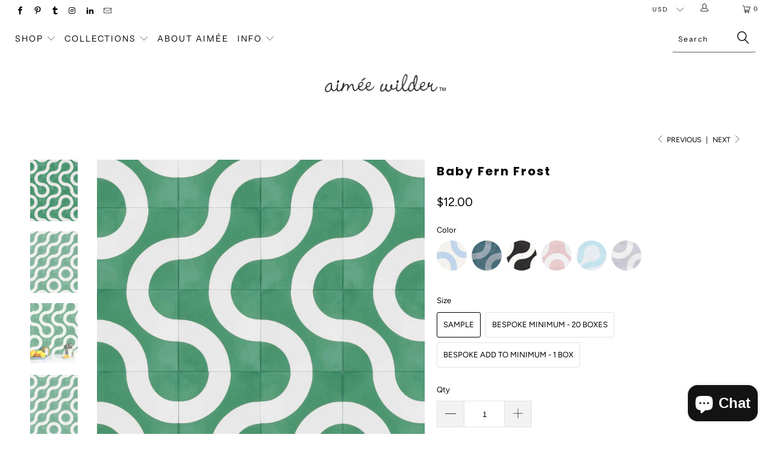

--- FILE ---
content_type: text/html; charset=utf-8
request_url: https://aimeewilder.com/collections/green-sage-mint-tile/products/baby-fern-frost
body_size: 25129
content:


 <!DOCTYPE html>
<!--[if lt IE 7 ]><html class="ie ie6" lang="en"> <![endif]-->
<!--[if IE 7 ]><html class="ie ie7" lang="en"> <![endif]-->
<!--[if IE 8 ]><html class="ie ie8" lang="en"> <![endif]-->
<!--[if IE 9 ]><html class="ie ie9" lang="en"> <![endif]-->
<!--[if (gte IE 10)|!(IE)]><!--><html lang="en"> <!--<![endif]--> <head> <meta charset="utf-8"> <meta http-equiv="cleartype" content="on"> <meta name="robots" content="index,follow"> <!-- Custom Fonts --> <!-- Stylesheets for Turbo 3.2.0 --> <link href="//aimeewilder.com/cdn/shop/t/28/assets/styles.scss.css?v=172298969761632375611762897194" rel="stylesheet" type="text/css" media="all" /> <script>
      /*! lazysizes - v3.0.0 */
      !function(a,b){var c=b(a,a.document);a.lazySizes=c,"object"==typeof module&&module.exports&&(module.exports=c)}(window,function(a,b){"use strict";if(b.getElementsByClassName){var c,d=b.documentElement,e=a.Date,f=a.HTMLPictureElement,g="addEventListener",h="getAttribute",i=a[g],j=a.setTimeout,k=a.requestAnimationFrame||j,l=a.requestIdleCallback,m=/^picture$/i,n=["load","error","lazyincluded","_lazyloaded"],o={},p=Array.prototype.forEach,q=function(a,b){return o[b]||(o[b]=new RegExp("(\\s|^)"+b+"(\\s|$)")),o[b].test(a[h]("class")||"")&&o[b]},r=function(a,b){q(a,b)||a.setAttribute("class",(a[h]("class")||"").trim()+" "+b)},s=function(a,b){var c;(c=q(a,b))&&a.setAttribute("class",(a[h]("class")||"").replace(c," "))},t=function(a,b,c){var d=c?g:"removeEventListener";c&&t(a,b),n.forEach(function(c){a[d](c,b)})},u=function(a,c,d,e,f){var g=b.createEvent("CustomEvent");return g.initCustomEvent(c,!e,!f,d||{}),a.dispatchEvent(g),g},v=function(b,d){var e;!f&&(e=a.picturefill||c.pf)?e({reevaluate:!0,elements:[b]}):d&&d.src&&(b.src=d.src)},w=function(a,b){return(getComputedStyle(a,null)||{})[b]},x=function(a,b,d){for(d=d||a.offsetWidth;d<c.minSize&&b&&!a._lazysizesWidth;)d=b.offsetWidth,b=b.parentNode;return d},y=function(){var a,c,d=[],e=[],f=d,g=function(){var b=f;for(f=d.length?e:d,a=!0,c=!1;b.length;)b.shift()();a=!1},h=function(d,e){a&&!e?d.apply(this,arguments):(f.push(d),c||(c=!0,(b.hidden?j:k)(g)))};return h._lsFlush=g,h}(),z=function(a,b){return b?function(){y(a)}:function(){var b=this,c=arguments;y(function(){a.apply(b,c)})}},A=function(a){var b,c=0,d=125,f=666,g=f,h=function(){b=!1,c=e.now(),a()},i=l?function(){l(h,{timeout:g}),g!==f&&(g=f)}:z(function(){j(h)},!0);return function(a){var f;(a=a===!0)&&(g=44),b||(b=!0,f=d-(e.now()-c),0>f&&(f=0),a||9>f&&l?i():j(i,f))}},B=function(a){var b,c,d=99,f=function(){b=null,a()},g=function(){var a=e.now()-c;d>a?j(g,d-a):(l||f)(f)};return function(){c=e.now(),b||(b=j(g,d))}},C=function(){var f,k,l,n,o,x,C,E,F,G,H,I,J,K,L,M=/^img$/i,N=/^iframe$/i,O="onscroll"in a&&!/glebot/.test(navigator.userAgent),P=0,Q=0,R=0,S=-1,T=function(a){R--,a&&a.target&&t(a.target,T),(!a||0>R||!a.target)&&(R=0)},U=function(a,c){var e,f=a,g="hidden"==w(b.body,"visibility")||"hidden"!=w(a,"visibility");for(F-=c,I+=c,G-=c,H+=c;g&&(f=f.offsetParent)&&f!=b.body&&f!=d;)g=(w(f,"opacity")||1)>0,g&&"visible"!=w(f,"overflow")&&(e=f.getBoundingClientRect(),g=H>e.left&&G<e.right&&I>e.top-1&&F<e.bottom+1);return g},V=function(){var a,e,g,i,j,m,n,p,q;if((o=c.loadMode)&&8>R&&(a=f.length)){e=0,S++,null==K&&("expand"in c||(c.expand=d.clientHeight>500&&d.clientWidth>500?500:370),J=c.expand,K=J*c.expFactor),K>Q&&1>R&&S>2&&o>2&&!b.hidden?(Q=K,S=0):Q=o>1&&S>1&&6>R?J:P;for(;a>e;e++)if(f[e]&&!f[e]._lazyRace)if(O)if((p=f[e][h]("data-expand"))&&(m=1*p)||(m=Q),q!==m&&(C=innerWidth+m*L,E=innerHeight+m,n=-1*m,q=m),g=f[e].getBoundingClientRect(),(I=g.bottom)>=n&&(F=g.top)<=E&&(H=g.right)>=n*L&&(G=g.left)<=C&&(I||H||G||F)&&(l&&3>R&&!p&&(3>o||4>S)||U(f[e],m))){if(ba(f[e]),j=!0,R>9)break}else!j&&l&&!i&&4>R&&4>S&&o>2&&(k[0]||c.preloadAfterLoad)&&(k[0]||!p&&(I||H||G||F||"auto"!=f[e][h](c.sizesAttr)))&&(i=k[0]||f[e]);else ba(f[e]);i&&!j&&ba(i)}},W=A(V),X=function(a){r(a.target,c.loadedClass),s(a.target,c.loadingClass),t(a.target,Z)},Y=z(X),Z=function(a){Y({target:a.target})},$=function(a,b){try{a.contentWindow.location.replace(b)}catch(c){a.src=b}},_=function(a){var b,d,e=a[h](c.srcsetAttr);(b=c.customMedia[a[h]("data-media")||a[h]("media")])&&a.setAttribute("media",b),e&&a.setAttribute("srcset",e),b&&(d=a.parentNode,d.insertBefore(a.cloneNode(),a),d.removeChild(a))},aa=z(function(a,b,d,e,f){var g,i,k,l,o,q;(o=u(a,"lazybeforeunveil",b)).defaultPrevented||(e&&(d?r(a,c.autosizesClass):a.setAttribute("sizes",e)),i=a[h](c.srcsetAttr),g=a[h](c.srcAttr),f&&(k=a.parentNode,l=k&&m.test(k.nodeName||"")),q=b.firesLoad||"src"in a&&(i||g||l),o={target:a},q&&(t(a,T,!0),clearTimeout(n),n=j(T,2500),r(a,c.loadingClass),t(a,Z,!0)),l&&p.call(k.getElementsByTagName("source"),_),i?a.setAttribute("srcset",i):g&&!l&&(N.test(a.nodeName)?$(a,g):a.src=g),(i||l)&&v(a,{src:g})),a._lazyRace&&delete a._lazyRace,s(a,c.lazyClass),y(function(){(!q||a.complete&&a.naturalWidth>1)&&(q?T(o):R--,X(o))},!0)}),ba=function(a){var b,d=M.test(a.nodeName),e=d&&(a[h](c.sizesAttr)||a[h]("sizes")),f="auto"==e;(!f&&l||!d||!a.src&&!a.srcset||a.complete||q(a,c.errorClass))&&(b=u(a,"lazyunveilread").detail,f&&D.updateElem(a,!0,a.offsetWidth),a._lazyRace=!0,R++,aa(a,b,f,e,d))},ca=function(){if(!l){if(e.now()-x<999)return void j(ca,999);var a=B(function(){c.loadMode=3,W()});l=!0,c.loadMode=3,W(),i("scroll",function(){3==c.loadMode&&(c.loadMode=2),a()},!0)}};return{_:function(){x=e.now(),f=b.getElementsByClassName(c.lazyClass),k=b.getElementsByClassName(c.lazyClass+" "+c.preloadClass),L=c.hFac,i("scroll",W,!0),i("resize",W,!0),a.MutationObserver?new MutationObserver(W).observe(d,{childList:!0,subtree:!0,attributes:!0}):(d[g]("DOMNodeInserted",W,!0),d[g]("DOMAttrModified",W,!0),setInterval(W,999)),i("hashchange",W,!0),["focus","mouseover","click","load","transitionend","animationend","webkitAnimationEnd"].forEach(function(a){b[g](a,W,!0)}),/d$|^c/.test(b.readyState)?ca():(i("load",ca),b[g]("DOMContentLoaded",W),j(ca,2e4)),f.length?(V(),y._lsFlush()):W()},checkElems:W,unveil:ba}}(),D=function(){var a,d=z(function(a,b,c,d){var e,f,g;if(a._lazysizesWidth=d,d+="px",a.setAttribute("sizes",d),m.test(b.nodeName||""))for(e=b.getElementsByTagName("source"),f=0,g=e.length;g>f;f++)e[f].setAttribute("sizes",d);c.detail.dataAttr||v(a,c.detail)}),e=function(a,b,c){var e,f=a.parentNode;f&&(c=x(a,f,c),e=u(a,"lazybeforesizes",{width:c,dataAttr:!!b}),e.defaultPrevented||(c=e.detail.width,c&&c!==a._lazysizesWidth&&d(a,f,e,c)))},f=function(){var b,c=a.length;if(c)for(b=0;c>b;b++)e(a[b])},g=B(f);return{_:function(){a=b.getElementsByClassName(c.autosizesClass),i("resize",g)},checkElems:g,updateElem:e}}(),E=function(){E.i||(E.i=!0,D._(),C._())};return function(){var b,d={lazyClass:"lazyload",loadedClass:"lazyloaded",loadingClass:"lazyloading",preloadClass:"lazypreload",errorClass:"lazyerror",autosizesClass:"lazyautosizes",srcAttr:"data-src",srcsetAttr:"data-srcset",sizesAttr:"data-sizes",minSize:40,customMedia:{},init:!0,expFactor:1.5,hFac:.8,loadMode:2};c=a.lazySizesConfig||a.lazysizesConfig||{};for(b in d)b in c||(c[b]=d[b]);a.lazySizesConfig=c,j(function(){c.init&&E()})}(),{cfg:c,autoSizer:D,loader:C,init:E,uP:v,aC:r,rC:s,hC:q,fire:u,gW:x,rAF:y}}});</script> <title>Baby Fern Frost - Aimée Wilder</title> <meta name="description" content="This arching geometric form creates a soft maze with infinite possibilities." />
    

    

<meta name="author" content="Aimée Wilder">
<meta property="og:url" content="https://aimeewilder.com/products/baby-fern-frost">
<meta property="og:site_name" content="Aimée Wilder"> <meta property="og:type" content="product"> <meta property="og:title" content="Baby Fern Frost"> <meta property="og:image" content="https://aimeewilder.com/cdn/shop/products/Baby_Fern-Frost_01_B_600x.jpg?v=1600976765"> <meta property="og:image:secure_url" content="https://aimeewilder.com/cdn/shop/products/Baby_Fern-Frost_01_B_600x.jpg?v=1600976765"> <meta property="og:image" content="https://aimeewilder.com/cdn/shop/products/Baby_Fern-Frost_02_B_600x.jpg?v=1600976769"> <meta property="og:image:secure_url" content="https://aimeewilder.com/cdn/shop/products/Baby_Fern-Frost_02_B_600x.jpg?v=1600976769"> <meta property="og:image" content="https://aimeewilder.com/cdn/shop/products/Baby_Fern-Frost_04_B_600x.jpg?v=1600976769"> <meta property="og:image:secure_url" content="https://aimeewilder.com/cdn/shop/products/Baby_Fern-Frost_04_B_600x.jpg?v=1600976769"> <meta property="og:price:amount" content="12.00"> <meta property="og:price:currency" content="USD"> <meta property="og:description" content="This arching geometric form creates a soft maze with infinite possibilities.">




<meta name="twitter:card" content="summary"> <meta name="twitter:title" content="Baby Fern Frost"> <meta name="twitter:description" content="This arching geometric form creates a soft maze with infinite possibilities.
"> <meta name="twitter:image" content="https://aimeewilder.com/cdn/shop/products/Baby_Fern-Frost_01_B_240x.jpg?v=1600976765"> <meta name="twitter:image:width" content="240"> <meta name="twitter:image:height" content="240"> <link rel="prev" href="/collections/green-sage-mint-tile/products/baby-eucalyptus-thyme"> <link rel="next" href="/collections/green-sage-mint-tile/products/doozie-deep-fern"> <!-- Mobile Specific Metas --> <meta name="HandheldFriendly" content="True"> <meta name="MobileOptimized" content="320"> <meta name="viewport" content="width=device-width,initial-scale=1"> <meta name="theme-color" content="#ffffff"> <link rel="shortcut icon" type="image/x-icon" href="//aimeewilder.com/cdn/shop/files/broken_hearted_girlbot_5aa88b72-39b2-438d-be5d-2f01328e6ef9_32x32.png?v=1613625718"> <link rel="canonical" href="https://aimeewilder.com/products/baby-fern-frost" /> <script>window.performance && window.performance.mark && window.performance.mark('shopify.content_for_header.start');</script><meta name="google-site-verification" content="dkzLurl33nrzN7kAcPWSmK_Ga29rLcOpxWjFicJUxDo">
<meta name="facebook-domain-verification" content="r4kq20m7o64c45qssmh5l8jv7fk6sy">
<meta name="facebook-domain-verification" content="82oxkykqjhxgj0dtkycrhtlhy9aisd">
<meta id="shopify-digital-wallet" name="shopify-digital-wallet" content="/1734032/digital_wallets/dialog">
<meta name="shopify-checkout-api-token" content="5cc81aa0bea5740419d4e9f0bdcffd04">
<link rel="alternate" type="application/json+oembed" href="https://aimeewilder.com/products/baby-fern-frost.oembed">
<script async="async" src="/checkouts/internal/preloads.js?locale=en-US"></script>
<link rel="preconnect" href="https://shop.app" crossorigin="anonymous">
<script async="async" src="https://shop.app/checkouts/internal/preloads.js?locale=en-US&shop_id=1734032" crossorigin="anonymous"></script>
<script id="apple-pay-shop-capabilities" type="application/json">{"shopId":1734032,"countryCode":"US","currencyCode":"USD","merchantCapabilities":["supports3DS"],"merchantId":"gid:\/\/shopify\/Shop\/1734032","merchantName":"Aimée Wilder","requiredBillingContactFields":["postalAddress","email","phone"],"requiredShippingContactFields":["postalAddress","email","phone"],"shippingType":"shipping","supportedNetworks":["visa","masterCard","amex","discover","elo","jcb"],"total":{"type":"pending","label":"Aimée Wilder","amount":"1.00"},"shopifyPaymentsEnabled":true,"supportsSubscriptions":true}</script>
<script id="shopify-features" type="application/json">{"accessToken":"5cc81aa0bea5740419d4e9f0bdcffd04","betas":["rich-media-storefront-analytics"],"domain":"aimeewilder.com","predictiveSearch":true,"shopId":1734032,"locale":"en"}</script>
<script>var Shopify = Shopify || {};
Shopify.shop = "aimee-wilder.myshopify.com";
Shopify.locale = "en";
Shopify.currency = {"active":"USD","rate":"1.0"};
Shopify.country = "US";
Shopify.theme = {"name":"Turbo - HC - 15 Oct '24","id":137160884385,"schema_name":"Turbo","schema_version":"3.2.0","theme_store_id":null,"role":"main"};
Shopify.theme.handle = "null";
Shopify.theme.style = {"id":null,"handle":null};
Shopify.cdnHost = "aimeewilder.com/cdn";
Shopify.routes = Shopify.routes || {};
Shopify.routes.root = "/";</script>
<script type="module">!function(o){(o.Shopify=o.Shopify||{}).modules=!0}(window);</script>
<script>!function(o){function n(){var o=[];function n(){o.push(Array.prototype.slice.apply(arguments))}return n.q=o,n}var t=o.Shopify=o.Shopify||{};t.loadFeatures=n(),t.autoloadFeatures=n()}(window);</script>
<script>
  window.ShopifyPay = window.ShopifyPay || {};
  window.ShopifyPay.apiHost = "shop.app\/pay";
  window.ShopifyPay.redirectState = null;
</script>
<script id="shop-js-analytics" type="application/json">{"pageType":"product"}</script>
<script defer="defer" async type="module" src="//aimeewilder.com/cdn/shopifycloud/shop-js/modules/v2/client.init-shop-cart-sync_BT-GjEfc.en.esm.js"></script>
<script defer="defer" async type="module" src="//aimeewilder.com/cdn/shopifycloud/shop-js/modules/v2/chunk.common_D58fp_Oc.esm.js"></script>
<script defer="defer" async type="module" src="//aimeewilder.com/cdn/shopifycloud/shop-js/modules/v2/chunk.modal_xMitdFEc.esm.js"></script>
<script type="module">
  await import("//aimeewilder.com/cdn/shopifycloud/shop-js/modules/v2/client.init-shop-cart-sync_BT-GjEfc.en.esm.js");
await import("//aimeewilder.com/cdn/shopifycloud/shop-js/modules/v2/chunk.common_D58fp_Oc.esm.js");
await import("//aimeewilder.com/cdn/shopifycloud/shop-js/modules/v2/chunk.modal_xMitdFEc.esm.js");

  window.Shopify.SignInWithShop?.initShopCartSync?.({"fedCMEnabled":true,"windoidEnabled":true});

</script>
<script>
  window.Shopify = window.Shopify || {};
  if (!window.Shopify.featureAssets) window.Shopify.featureAssets = {};
  window.Shopify.featureAssets['shop-js'] = {"shop-cart-sync":["modules/v2/client.shop-cart-sync_DZOKe7Ll.en.esm.js","modules/v2/chunk.common_D58fp_Oc.esm.js","modules/v2/chunk.modal_xMitdFEc.esm.js"],"init-fed-cm":["modules/v2/client.init-fed-cm_B6oLuCjv.en.esm.js","modules/v2/chunk.common_D58fp_Oc.esm.js","modules/v2/chunk.modal_xMitdFEc.esm.js"],"shop-cash-offers":["modules/v2/client.shop-cash-offers_D2sdYoxE.en.esm.js","modules/v2/chunk.common_D58fp_Oc.esm.js","modules/v2/chunk.modal_xMitdFEc.esm.js"],"shop-login-button":["modules/v2/client.shop-login-button_QeVjl5Y3.en.esm.js","modules/v2/chunk.common_D58fp_Oc.esm.js","modules/v2/chunk.modal_xMitdFEc.esm.js"],"pay-button":["modules/v2/client.pay-button_DXTOsIq6.en.esm.js","modules/v2/chunk.common_D58fp_Oc.esm.js","modules/v2/chunk.modal_xMitdFEc.esm.js"],"shop-button":["modules/v2/client.shop-button_DQZHx9pm.en.esm.js","modules/v2/chunk.common_D58fp_Oc.esm.js","modules/v2/chunk.modal_xMitdFEc.esm.js"],"avatar":["modules/v2/client.avatar_BTnouDA3.en.esm.js"],"init-windoid":["modules/v2/client.init-windoid_CR1B-cfM.en.esm.js","modules/v2/chunk.common_D58fp_Oc.esm.js","modules/v2/chunk.modal_xMitdFEc.esm.js"],"init-shop-for-new-customer-accounts":["modules/v2/client.init-shop-for-new-customer-accounts_C_vY_xzh.en.esm.js","modules/v2/client.shop-login-button_QeVjl5Y3.en.esm.js","modules/v2/chunk.common_D58fp_Oc.esm.js","modules/v2/chunk.modal_xMitdFEc.esm.js"],"init-shop-email-lookup-coordinator":["modules/v2/client.init-shop-email-lookup-coordinator_BI7n9ZSv.en.esm.js","modules/v2/chunk.common_D58fp_Oc.esm.js","modules/v2/chunk.modal_xMitdFEc.esm.js"],"init-shop-cart-sync":["modules/v2/client.init-shop-cart-sync_BT-GjEfc.en.esm.js","modules/v2/chunk.common_D58fp_Oc.esm.js","modules/v2/chunk.modal_xMitdFEc.esm.js"],"shop-toast-manager":["modules/v2/client.shop-toast-manager_DiYdP3xc.en.esm.js","modules/v2/chunk.common_D58fp_Oc.esm.js","modules/v2/chunk.modal_xMitdFEc.esm.js"],"init-customer-accounts":["modules/v2/client.init-customer-accounts_D9ZNqS-Q.en.esm.js","modules/v2/client.shop-login-button_QeVjl5Y3.en.esm.js","modules/v2/chunk.common_D58fp_Oc.esm.js","modules/v2/chunk.modal_xMitdFEc.esm.js"],"init-customer-accounts-sign-up":["modules/v2/client.init-customer-accounts-sign-up_iGw4briv.en.esm.js","modules/v2/client.shop-login-button_QeVjl5Y3.en.esm.js","modules/v2/chunk.common_D58fp_Oc.esm.js","modules/v2/chunk.modal_xMitdFEc.esm.js"],"shop-follow-button":["modules/v2/client.shop-follow-button_CqMgW2wH.en.esm.js","modules/v2/chunk.common_D58fp_Oc.esm.js","modules/v2/chunk.modal_xMitdFEc.esm.js"],"checkout-modal":["modules/v2/client.checkout-modal_xHeaAweL.en.esm.js","modules/v2/chunk.common_D58fp_Oc.esm.js","modules/v2/chunk.modal_xMitdFEc.esm.js"],"shop-login":["modules/v2/client.shop-login_D91U-Q7h.en.esm.js","modules/v2/chunk.common_D58fp_Oc.esm.js","modules/v2/chunk.modal_xMitdFEc.esm.js"],"lead-capture":["modules/v2/client.lead-capture_BJmE1dJe.en.esm.js","modules/v2/chunk.common_D58fp_Oc.esm.js","modules/v2/chunk.modal_xMitdFEc.esm.js"],"payment-terms":["modules/v2/client.payment-terms_Ci9AEqFq.en.esm.js","modules/v2/chunk.common_D58fp_Oc.esm.js","modules/v2/chunk.modal_xMitdFEc.esm.js"]};
</script>
<script>(function() {
  var isLoaded = false;
  function asyncLoad() {
    if (isLoaded) return;
    isLoaded = true;
    var urls = ["https:\/\/cdn.routeapp.io\/route-widget-shopify\/v2\/route-widget-shopify-stable-v2.min.js?shop=aimee-wilder.myshopify.com","https:\/\/storage.nfcube.com\/instafeed-9298eaa99e8f64d9311c50a8a61c3f6b.js?shop=aimee-wilder.myshopify.com"];
    for (var i = 0; i <urls.length; i++) {
      var s = document.createElement('script');
      s.type = 'text/javascript';
      s.async = true;
      s.src = urls[i];
      var x = document.getElementsByTagName('script')[0];
      x.parentNode.insertBefore(s, x);
    }
  };
  if(window.attachEvent) {
    window.attachEvent('onload', asyncLoad);
  } else {
    window.addEventListener('load', asyncLoad, false);
  }
})();</script>
<script id="__st">var __st={"a":1734032,"offset":-18000,"reqid":"f49512d9-1ced-4c14-9edf-4d80977aefe2-1769195744","pageurl":"aimeewilder.com\/collections\/green-sage-mint-tile\/products\/baby-fern-frost","u":"44ea10f2e20a","p":"product","rtyp":"product","rid":5711799222433};</script>
<script>window.ShopifyPaypalV4VisibilityTracking = true;</script>
<script id="captcha-bootstrap">!function(){'use strict';const t='contact',e='account',n='new_comment',o=[[t,t],['blogs',n],['comments',n],[t,'customer']],c=[[e,'customer_login'],[e,'guest_login'],[e,'recover_customer_password'],[e,'create_customer']],r=t=>t.map((([t,e])=>`form[action*='/${t}']:not([data-nocaptcha='true']) input[name='form_type'][value='${e}']`)).join(','),a=t=>()=>t?[...document.querySelectorAll(t)].map((t=>t.form)):[];function s(){const t=[...o],e=r(t);return a(e)}const i='password',u='form_key',d=['recaptcha-v3-token','g-recaptcha-response','h-captcha-response',i],f=()=>{try{return window.sessionStorage}catch{return}},m='__shopify_v',_=t=>t.elements[u];function p(t,e,n=!1){try{const o=window.sessionStorage,c=JSON.parse(o.getItem(e)),{data:r}=function(t){const{data:e,action:n}=t;return t[m]||n?{data:e,action:n}:{data:t,action:n}}(c);for(const[e,n]of Object.entries(r))t.elements[e]&&(t.elements[e].value=n);n&&o.removeItem(e)}catch(o){console.error('form repopulation failed',{error:o})}}const l='form_type',E='cptcha';function T(t){t.dataset[E]=!0}const w=window,h=w.document,L='Shopify',v='ce_forms',y='captcha';let A=!1;((t,e)=>{const n=(g='f06e6c50-85a8-45c8-87d0-21a2b65856fe',I='https://cdn.shopify.com/shopifycloud/storefront-forms-hcaptcha/ce_storefront_forms_captcha_hcaptcha.v1.5.2.iife.js',D={infoText:'Protected by hCaptcha',privacyText:'Privacy',termsText:'Terms'},(t,e,n)=>{const o=w[L][v],c=o.bindForm;if(c)return c(t,g,e,D).then(n);var r;o.q.push([[t,g,e,D],n]),r=I,A||(h.body.append(Object.assign(h.createElement('script'),{id:'captcha-provider',async:!0,src:r})),A=!0)});var g,I,D;w[L]=w[L]||{},w[L][v]=w[L][v]||{},w[L][v].q=[],w[L][y]=w[L][y]||{},w[L][y].protect=function(t,e){n(t,void 0,e),T(t)},Object.freeze(w[L][y]),function(t,e,n,w,h,L){const[v,y,A,g]=function(t,e,n){const i=e?o:[],u=t?c:[],d=[...i,...u],f=r(d),m=r(i),_=r(d.filter((([t,e])=>n.includes(e))));return[a(f),a(m),a(_),s()]}(w,h,L),I=t=>{const e=t.target;return e instanceof HTMLFormElement?e:e&&e.form},D=t=>v().includes(t);t.addEventListener('submit',(t=>{const e=I(t);if(!e)return;const n=D(e)&&!e.dataset.hcaptchaBound&&!e.dataset.recaptchaBound,o=_(e),c=g().includes(e)&&(!o||!o.value);(n||c)&&t.preventDefault(),c&&!n&&(function(t){try{if(!f())return;!function(t){const e=f();if(!e)return;const n=_(t);if(!n)return;const o=n.value;o&&e.removeItem(o)}(t);const e=Array.from(Array(32),(()=>Math.random().toString(36)[2])).join('');!function(t,e){_(t)||t.append(Object.assign(document.createElement('input'),{type:'hidden',name:u})),t.elements[u].value=e}(t,e),function(t,e){const n=f();if(!n)return;const o=[...t.querySelectorAll(`input[type='${i}']`)].map((({name:t})=>t)),c=[...d,...o],r={};for(const[a,s]of new FormData(t).entries())c.includes(a)||(r[a]=s);n.setItem(e,JSON.stringify({[m]:1,action:t.action,data:r}))}(t,e)}catch(e){console.error('failed to persist form',e)}}(e),e.submit())}));const S=(t,e)=>{t&&!t.dataset[E]&&(n(t,e.some((e=>e===t))),T(t))};for(const o of['focusin','change'])t.addEventListener(o,(t=>{const e=I(t);D(e)&&S(e,y())}));const B=e.get('form_key'),M=e.get(l),P=B&&M;t.addEventListener('DOMContentLoaded',(()=>{const t=y();if(P)for(const e of t)e.elements[l].value===M&&p(e,B);[...new Set([...A(),...v().filter((t=>'true'===t.dataset.shopifyCaptcha))])].forEach((e=>S(e,t)))}))}(h,new URLSearchParams(w.location.search),n,t,e,['guest_login'])})(!0,!0)}();</script>
<script integrity="sha256-4kQ18oKyAcykRKYeNunJcIwy7WH5gtpwJnB7kiuLZ1E=" data-source-attribution="shopify.loadfeatures" defer="defer" src="//aimeewilder.com/cdn/shopifycloud/storefront/assets/storefront/load_feature-a0a9edcb.js" crossorigin="anonymous"></script>
<script crossorigin="anonymous" defer="defer" src="//aimeewilder.com/cdn/shopifycloud/storefront/assets/shopify_pay/storefront-65b4c6d7.js?v=20250812"></script>
<script data-source-attribution="shopify.dynamic_checkout.dynamic.init">var Shopify=Shopify||{};Shopify.PaymentButton=Shopify.PaymentButton||{isStorefrontPortableWallets:!0,init:function(){window.Shopify.PaymentButton.init=function(){};var t=document.createElement("script");t.src="https://aimeewilder.com/cdn/shopifycloud/portable-wallets/latest/portable-wallets.en.js",t.type="module",document.head.appendChild(t)}};
</script>
<script data-source-attribution="shopify.dynamic_checkout.buyer_consent">
  function portableWalletsHideBuyerConsent(e){var t=document.getElementById("shopify-buyer-consent"),n=document.getElementById("shopify-subscription-policy-button");t&&n&&(t.classList.add("hidden"),t.setAttribute("aria-hidden","true"),n.removeEventListener("click",e))}function portableWalletsShowBuyerConsent(e){var t=document.getElementById("shopify-buyer-consent"),n=document.getElementById("shopify-subscription-policy-button");t&&n&&(t.classList.remove("hidden"),t.removeAttribute("aria-hidden"),n.addEventListener("click",e))}window.Shopify?.PaymentButton&&(window.Shopify.PaymentButton.hideBuyerConsent=portableWalletsHideBuyerConsent,window.Shopify.PaymentButton.showBuyerConsent=portableWalletsShowBuyerConsent);
</script>
<script data-source-attribution="shopify.dynamic_checkout.cart.bootstrap">document.addEventListener("DOMContentLoaded",(function(){function t(){return document.querySelector("shopify-accelerated-checkout-cart, shopify-accelerated-checkout")}if(t())Shopify.PaymentButton.init();else{new MutationObserver((function(e,n){t()&&(Shopify.PaymentButton.init(),n.disconnect())})).observe(document.body,{childList:!0,subtree:!0})}}));
</script>
<link id="shopify-accelerated-checkout-styles" rel="stylesheet" media="screen" href="https://aimeewilder.com/cdn/shopifycloud/portable-wallets/latest/accelerated-checkout-backwards-compat.css" crossorigin="anonymous">
<style id="shopify-accelerated-checkout-cart">
        #shopify-buyer-consent {
  margin-top: 1em;
  display: inline-block;
  width: 100%;
}

#shopify-buyer-consent.hidden {
  display: none;
}

#shopify-subscription-policy-button {
  background: none;
  border: none;
  padding: 0;
  text-decoration: underline;
  font-size: inherit;
  cursor: pointer;
}

#shopify-subscription-policy-button::before {
  box-shadow: none;
}

      </style>

<script>window.performance && window.performance.mark && window.performance.mark('shopify.content_for_header.end');</script>

<!-- GSSTART Infinite Scroll code start. Do not change --> <script type="text/javascript" src="https://gravity-apps.com/shopify/js/shopify/infinitescroll2623.js?v=gs68efa93723358d437360da00fb7f736a"></script> <!-- nfinite Scroll code end. Do not change GSEND --><meta name="p:domain_verify" content="cd9153ee318d2c561bc9ac423a32a95d"/> <script async defer data-pin-hover="true" data-pin-tall="true" data-pin-round="true" data-pin-save="false" src="//assets.pinterest.com/js/pinit.js"></script><script src="https://cdn.shopify.com/extensions/e8878072-2f6b-4e89-8082-94b04320908d/inbox-1254/assets/inbox-chat-loader.js" type="text/javascript" defer="defer"></script>
<link href="https://monorail-edge.shopifysvc.com" rel="dns-prefetch">
<script>(function(){if ("sendBeacon" in navigator && "performance" in window) {try {var session_token_from_headers = performance.getEntriesByType('navigation')[0].serverTiming.find(x => x.name == '_s').description;} catch {var session_token_from_headers = undefined;}var session_cookie_matches = document.cookie.match(/_shopify_s=([^;]*)/);var session_token_from_cookie = session_cookie_matches && session_cookie_matches.length === 2 ? session_cookie_matches[1] : "";var session_token = session_token_from_headers || session_token_from_cookie || "";function handle_abandonment_event(e) {var entries = performance.getEntries().filter(function(entry) {return /monorail-edge.shopifysvc.com/.test(entry.name);});if (!window.abandonment_tracked && entries.length === 0) {window.abandonment_tracked = true;var currentMs = Date.now();var navigation_start = performance.timing.navigationStart;var payload = {shop_id: 1734032,url: window.location.href,navigation_start,duration: currentMs - navigation_start,session_token,page_type: "product"};window.navigator.sendBeacon("https://monorail-edge.shopifysvc.com/v1/produce", JSON.stringify({schema_id: "online_store_buyer_site_abandonment/1.1",payload: payload,metadata: {event_created_at_ms: currentMs,event_sent_at_ms: currentMs}}));}}window.addEventListener('pagehide', handle_abandonment_event);}}());</script>
<script id="web-pixels-manager-setup">(function e(e,d,r,n,o){if(void 0===o&&(o={}),!Boolean(null===(a=null===(i=window.Shopify)||void 0===i?void 0:i.analytics)||void 0===a?void 0:a.replayQueue)){var i,a;window.Shopify=window.Shopify||{};var t=window.Shopify;t.analytics=t.analytics||{};var s=t.analytics;s.replayQueue=[],s.publish=function(e,d,r){return s.replayQueue.push([e,d,r]),!0};try{self.performance.mark("wpm:start")}catch(e){}var l=function(){var e={modern:/Edge?\/(1{2}[4-9]|1[2-9]\d|[2-9]\d{2}|\d{4,})\.\d+(\.\d+|)|Firefox\/(1{2}[4-9]|1[2-9]\d|[2-9]\d{2}|\d{4,})\.\d+(\.\d+|)|Chrom(ium|e)\/(9{2}|\d{3,})\.\d+(\.\d+|)|(Maci|X1{2}).+ Version\/(15\.\d+|(1[6-9]|[2-9]\d|\d{3,})\.\d+)([,.]\d+|)( \(\w+\)|)( Mobile\/\w+|) Safari\/|Chrome.+OPR\/(9{2}|\d{3,})\.\d+\.\d+|(CPU[ +]OS|iPhone[ +]OS|CPU[ +]iPhone|CPU IPhone OS|CPU iPad OS)[ +]+(15[._]\d+|(1[6-9]|[2-9]\d|\d{3,})[._]\d+)([._]\d+|)|Android:?[ /-](13[3-9]|1[4-9]\d|[2-9]\d{2}|\d{4,})(\.\d+|)(\.\d+|)|Android.+Firefox\/(13[5-9]|1[4-9]\d|[2-9]\d{2}|\d{4,})\.\d+(\.\d+|)|Android.+Chrom(ium|e)\/(13[3-9]|1[4-9]\d|[2-9]\d{2}|\d{4,})\.\d+(\.\d+|)|SamsungBrowser\/([2-9]\d|\d{3,})\.\d+/,legacy:/Edge?\/(1[6-9]|[2-9]\d|\d{3,})\.\d+(\.\d+|)|Firefox\/(5[4-9]|[6-9]\d|\d{3,})\.\d+(\.\d+|)|Chrom(ium|e)\/(5[1-9]|[6-9]\d|\d{3,})\.\d+(\.\d+|)([\d.]+$|.*Safari\/(?![\d.]+ Edge\/[\d.]+$))|(Maci|X1{2}).+ Version\/(10\.\d+|(1[1-9]|[2-9]\d|\d{3,})\.\d+)([,.]\d+|)( \(\w+\)|)( Mobile\/\w+|) Safari\/|Chrome.+OPR\/(3[89]|[4-9]\d|\d{3,})\.\d+\.\d+|(CPU[ +]OS|iPhone[ +]OS|CPU[ +]iPhone|CPU IPhone OS|CPU iPad OS)[ +]+(10[._]\d+|(1[1-9]|[2-9]\d|\d{3,})[._]\d+)([._]\d+|)|Android:?[ /-](13[3-9]|1[4-9]\d|[2-9]\d{2}|\d{4,})(\.\d+|)(\.\d+|)|Mobile Safari.+OPR\/([89]\d|\d{3,})\.\d+\.\d+|Android.+Firefox\/(13[5-9]|1[4-9]\d|[2-9]\d{2}|\d{4,})\.\d+(\.\d+|)|Android.+Chrom(ium|e)\/(13[3-9]|1[4-9]\d|[2-9]\d{2}|\d{4,})\.\d+(\.\d+|)|Android.+(UC? ?Browser|UCWEB|U3)[ /]?(15\.([5-9]|\d{2,})|(1[6-9]|[2-9]\d|\d{3,})\.\d+)\.\d+|SamsungBrowser\/(5\.\d+|([6-9]|\d{2,})\.\d+)|Android.+MQ{2}Browser\/(14(\.(9|\d{2,})|)|(1[5-9]|[2-9]\d|\d{3,})(\.\d+|))(\.\d+|)|K[Aa][Ii]OS\/(3\.\d+|([4-9]|\d{2,})\.\d+)(\.\d+|)/},d=e.modern,r=e.legacy,n=navigator.userAgent;return n.match(d)?"modern":n.match(r)?"legacy":"unknown"}(),u="modern"===l?"modern":"legacy",c=(null!=n?n:{modern:"",legacy:""})[u],f=function(e){return[e.baseUrl,"/wpm","/b",e.hashVersion,"modern"===e.buildTarget?"m":"l",".js"].join("")}({baseUrl:d,hashVersion:r,buildTarget:u}),m=function(e){var d=e.version,r=e.bundleTarget,n=e.surface,o=e.pageUrl,i=e.monorailEndpoint;return{emit:function(e){var a=e.status,t=e.errorMsg,s=(new Date).getTime(),l=JSON.stringify({metadata:{event_sent_at_ms:s},events:[{schema_id:"web_pixels_manager_load/3.1",payload:{version:d,bundle_target:r,page_url:o,status:a,surface:n,error_msg:t},metadata:{event_created_at_ms:s}}]});if(!i)return console&&console.warn&&console.warn("[Web Pixels Manager] No Monorail endpoint provided, skipping logging."),!1;try{return self.navigator.sendBeacon.bind(self.navigator)(i,l)}catch(e){}var u=new XMLHttpRequest;try{return u.open("POST",i,!0),u.setRequestHeader("Content-Type","text/plain"),u.send(l),!0}catch(e){return console&&console.warn&&console.warn("[Web Pixels Manager] Got an unhandled error while logging to Monorail."),!1}}}}({version:r,bundleTarget:l,surface:e.surface,pageUrl:self.location.href,monorailEndpoint:e.monorailEndpoint});try{o.browserTarget=l,function(e){var d=e.src,r=e.async,n=void 0===r||r,o=e.onload,i=e.onerror,a=e.sri,t=e.scriptDataAttributes,s=void 0===t?{}:t,l=document.createElement("script"),u=document.querySelector("head"),c=document.querySelector("body");if(l.async=n,l.src=d,a&&(l.integrity=a,l.crossOrigin="anonymous"),s)for(var f in s)if(Object.prototype.hasOwnProperty.call(s,f))try{l.dataset[f]=s[f]}catch(e){}if(o&&l.addEventListener("load",o),i&&l.addEventListener("error",i),u)u.appendChild(l);else{if(!c)throw new Error("Did not find a head or body element to append the script");c.appendChild(l)}}({src:f,async:!0,onload:function(){if(!function(){var e,d;return Boolean(null===(d=null===(e=window.Shopify)||void 0===e?void 0:e.analytics)||void 0===d?void 0:d.initialized)}()){var d=window.webPixelsManager.init(e)||void 0;if(d){var r=window.Shopify.analytics;r.replayQueue.forEach((function(e){var r=e[0],n=e[1],o=e[2];d.publishCustomEvent(r,n,o)})),r.replayQueue=[],r.publish=d.publishCustomEvent,r.visitor=d.visitor,r.initialized=!0}}},onerror:function(){return m.emit({status:"failed",errorMsg:"".concat(f," has failed to load")})},sri:function(e){var d=/^sha384-[A-Za-z0-9+/=]+$/;return"string"==typeof e&&d.test(e)}(c)?c:"",scriptDataAttributes:o}),m.emit({status:"loading"})}catch(e){m.emit({status:"failed",errorMsg:(null==e?void 0:e.message)||"Unknown error"})}}})({shopId: 1734032,storefrontBaseUrl: "https://aimeewilder.com",extensionsBaseUrl: "https://extensions.shopifycdn.com/cdn/shopifycloud/web-pixels-manager",monorailEndpoint: "https://monorail-edge.shopifysvc.com/unstable/produce_batch",surface: "storefront-renderer",enabledBetaFlags: ["2dca8a86"],webPixelsConfigList: [{"id":"1725923489","configuration":"{\"pixelCode\":\"D5HBKDJC77U3ED8F0AB0\"}","eventPayloadVersion":"v1","runtimeContext":"STRICT","scriptVersion":"22e92c2ad45662f435e4801458fb78cc","type":"APP","apiClientId":4383523,"privacyPurposes":["ANALYTICS","MARKETING","SALE_OF_DATA"],"dataSharingAdjustments":{"protectedCustomerApprovalScopes":["read_customer_address","read_customer_email","read_customer_name","read_customer_personal_data","read_customer_phone"]}},{"id":"473661601","configuration":"{\"config\":\"{\\\"pixel_id\\\":\\\"AW-976484509\\\",\\\"target_country\\\":\\\"US\\\",\\\"gtag_events\\\":[{\\\"type\\\":\\\"search\\\",\\\"action_label\\\":\\\"AW-976484509\\\/8ZtICIvqu7cBEJ3xz9ED\\\"},{\\\"type\\\":\\\"begin_checkout\\\",\\\"action_label\\\":\\\"AW-976484509\\\/2R66CIjqu7cBEJ3xz9ED\\\"},{\\\"type\\\":\\\"view_item\\\",\\\"action_label\\\":[\\\"AW-976484509\\\/9rrBCILqu7cBEJ3xz9ED\\\",\\\"MC-P5684G82RH\\\"]},{\\\"type\\\":\\\"purchase\\\",\\\"action_label\\\":[\\\"AW-976484509\\\/a-CfCP_pu7cBEJ3xz9ED\\\",\\\"MC-P5684G82RH\\\"]},{\\\"type\\\":\\\"page_view\\\",\\\"action_label\\\":[\\\"AW-976484509\\\/NF0uCPzpu7cBEJ3xz9ED\\\",\\\"MC-P5684G82RH\\\"]},{\\\"type\\\":\\\"add_payment_info\\\",\\\"action_label\\\":\\\"AW-976484509\\\/bAWVCI7qu7cBEJ3xz9ED\\\"},{\\\"type\\\":\\\"add_to_cart\\\",\\\"action_label\\\":\\\"AW-976484509\\\/AkgNCIXqu7cBEJ3xz9ED\\\"}],\\\"enable_monitoring_mode\\\":false}\"}","eventPayloadVersion":"v1","runtimeContext":"OPEN","scriptVersion":"b2a88bafab3e21179ed38636efcd8a93","type":"APP","apiClientId":1780363,"privacyPurposes":[],"dataSharingAdjustments":{"protectedCustomerApprovalScopes":["read_customer_address","read_customer_email","read_customer_name","read_customer_personal_data","read_customer_phone"]}},{"id":"297500833","configuration":"{\"pixel_id\":\"149529576853119\",\"pixel_type\":\"facebook_pixel\",\"metaapp_system_user_token\":\"-\"}","eventPayloadVersion":"v1","runtimeContext":"OPEN","scriptVersion":"ca16bc87fe92b6042fbaa3acc2fbdaa6","type":"APP","apiClientId":2329312,"privacyPurposes":["ANALYTICS","MARKETING","SALE_OF_DATA"],"dataSharingAdjustments":{"protectedCustomerApprovalScopes":["read_customer_address","read_customer_email","read_customer_name","read_customer_personal_data","read_customer_phone"]}},{"id":"58556577","configuration":"{\"tagID\":\"2613589531344\"}","eventPayloadVersion":"v1","runtimeContext":"STRICT","scriptVersion":"18031546ee651571ed29edbe71a3550b","type":"APP","apiClientId":3009811,"privacyPurposes":["ANALYTICS","MARKETING","SALE_OF_DATA"],"dataSharingAdjustments":{"protectedCustomerApprovalScopes":["read_customer_address","read_customer_email","read_customer_name","read_customer_personal_data","read_customer_phone"]}},{"id":"53346465","eventPayloadVersion":"v1","runtimeContext":"LAX","scriptVersion":"1","type":"CUSTOM","privacyPurposes":["MARKETING"],"name":"Meta pixel (migrated)"},{"id":"104792225","eventPayloadVersion":"v1","runtimeContext":"LAX","scriptVersion":"1","type":"CUSTOM","privacyPurposes":["ANALYTICS"],"name":"Google Analytics tag (migrated)"},{"id":"shopify-app-pixel","configuration":"{}","eventPayloadVersion":"v1","runtimeContext":"STRICT","scriptVersion":"0450","apiClientId":"shopify-pixel","type":"APP","privacyPurposes":["ANALYTICS","MARKETING"]},{"id":"shopify-custom-pixel","eventPayloadVersion":"v1","runtimeContext":"LAX","scriptVersion":"0450","apiClientId":"shopify-pixel","type":"CUSTOM","privacyPurposes":["ANALYTICS","MARKETING"]}],isMerchantRequest: false,initData: {"shop":{"name":"Aimée Wilder","paymentSettings":{"currencyCode":"USD"},"myshopifyDomain":"aimee-wilder.myshopify.com","countryCode":"US","storefrontUrl":"https:\/\/aimeewilder.com"},"customer":null,"cart":null,"checkout":null,"productVariants":[{"price":{"amount":12.0,"currencyCode":"USD"},"product":{"title":"Baby Fern Frost","vendor":"Aimée Wilder","id":"5711799222433","untranslatedTitle":"Baby Fern Frost","url":"\/products\/baby-fern-frost","type":"tile"},"id":"36365296926881","image":{"src":"\/\/aimeewilder.com\/cdn\/shop\/products\/Baby_Fern-Frost_01_B.jpg?v=1600976765"},"sku":null,"title":"Sample","untranslatedTitle":"Sample"},{"price":{"amount":2500.0,"currencyCode":"USD"},"product":{"title":"Baby Fern Frost","vendor":"Aimée Wilder","id":"5711799222433","untranslatedTitle":"Baby Fern Frost","url":"\/products\/baby-fern-frost","type":"tile"},"id":"45389398999201","image":{"src":"\/\/aimeewilder.com\/cdn\/shop\/products\/Baby_Fern-Frost_01_B.jpg?v=1600976765"},"sku":null,"title":"Bespoke Minimum - 20 Boxes","untranslatedTitle":"Bespoke Minimum - 20 Boxes"},{"price":{"amount":125.0,"currencyCode":"USD"},"product":{"title":"Baby Fern Frost","vendor":"Aimée Wilder","id":"5711799222433","untranslatedTitle":"Baby Fern Frost","url":"\/products\/baby-fern-frost","type":"tile"},"id":"44540770320545","image":{"src":"\/\/aimeewilder.com\/cdn\/shop\/products\/Baby_Fern-Frost_01_B.jpg?v=1600976765"},"sku":null,"title":"Bespoke Add to Minimum - 1 Box","untranslatedTitle":"Bespoke Add to Minimum - 1 Box"}],"purchasingCompany":null},},"https://aimeewilder.com/cdn","fcfee988w5aeb613cpc8e4bc33m6693e112",{"modern":"","legacy":""},{"shopId":"1734032","storefrontBaseUrl":"https:\/\/aimeewilder.com","extensionBaseUrl":"https:\/\/extensions.shopifycdn.com\/cdn\/shopifycloud\/web-pixels-manager","surface":"storefront-renderer","enabledBetaFlags":"[\"2dca8a86\"]","isMerchantRequest":"false","hashVersion":"fcfee988w5aeb613cpc8e4bc33m6693e112","publish":"custom","events":"[[\"page_viewed\",{}],[\"product_viewed\",{\"productVariant\":{\"price\":{\"amount\":12.0,\"currencyCode\":\"USD\"},\"product\":{\"title\":\"Baby Fern Frost\",\"vendor\":\"Aimée Wilder\",\"id\":\"5711799222433\",\"untranslatedTitle\":\"Baby Fern Frost\",\"url\":\"\/products\/baby-fern-frost\",\"type\":\"tile\"},\"id\":\"36365296926881\",\"image\":{\"src\":\"\/\/aimeewilder.com\/cdn\/shop\/products\/Baby_Fern-Frost_01_B.jpg?v=1600976765\"},\"sku\":null,\"title\":\"Sample\",\"untranslatedTitle\":\"Sample\"}}]]"});</script><script>
  window.ShopifyAnalytics = window.ShopifyAnalytics || {};
  window.ShopifyAnalytics.meta = window.ShopifyAnalytics.meta || {};
  window.ShopifyAnalytics.meta.currency = 'USD';
  var meta = {"product":{"id":5711799222433,"gid":"gid:\/\/shopify\/Product\/5711799222433","vendor":"Aimée Wilder","type":"tile","handle":"baby-fern-frost","variants":[{"id":36365296926881,"price":1200,"name":"Baby Fern Frost - Sample","public_title":"Sample","sku":null},{"id":45389398999201,"price":250000,"name":"Baby Fern Frost - Bespoke Minimum - 20 Boxes","public_title":"Bespoke Minimum - 20 Boxes","sku":null},{"id":44540770320545,"price":12500,"name":"Baby Fern Frost - Bespoke Add to Minimum - 1 Box","public_title":"Bespoke Add to Minimum - 1 Box","sku":null}],"remote":false},"page":{"pageType":"product","resourceType":"product","resourceId":5711799222433,"requestId":"f49512d9-1ced-4c14-9edf-4d80977aefe2-1769195744"}};
  for (var attr in meta) {
    window.ShopifyAnalytics.meta[attr] = meta[attr];
  }
</script>
<script class="analytics">
  (function () {
    var customDocumentWrite = function(content) {
      var jquery = null;

      if (window.jQuery) {
        jquery = window.jQuery;
      } else if (window.Checkout && window.Checkout.$) {
        jquery = window.Checkout.$;
      }

      if (jquery) {
        jquery('body').append(content);
      }
    };

    var hasLoggedConversion = function(token) {
      if (token) {
        return document.cookie.indexOf('loggedConversion=' + token) !== -1;
      }
      return false;
    }

    var setCookieIfConversion = function(token) {
      if (token) {
        var twoMonthsFromNow = new Date(Date.now());
        twoMonthsFromNow.setMonth(twoMonthsFromNow.getMonth() + 2);

        document.cookie = 'loggedConversion=' + token + '; expires=' + twoMonthsFromNow;
      }
    }

    var trekkie = window.ShopifyAnalytics.lib = window.trekkie = window.trekkie || [];
    if (trekkie.integrations) {
      return;
    }
    trekkie.methods = [
      'identify',
      'page',
      'ready',
      'track',
      'trackForm',
      'trackLink'
    ];
    trekkie.factory = function(method) {
      return function() {
        var args = Array.prototype.slice.call(arguments);
        args.unshift(method);
        trekkie.push(args);
        return trekkie;
      };
    };
    for (var i = 0; i < trekkie.methods.length; i++) {
      var key = trekkie.methods[i];
      trekkie[key] = trekkie.factory(key);
    }
    trekkie.load = function(config) {
      trekkie.config = config || {};
      trekkie.config.initialDocumentCookie = document.cookie;
      var first = document.getElementsByTagName('script')[0];
      var script = document.createElement('script');
      script.type = 'text/javascript';
      script.onerror = function(e) {
        var scriptFallback = document.createElement('script');
        scriptFallback.type = 'text/javascript';
        scriptFallback.onerror = function(error) {
                var Monorail = {
      produce: function produce(monorailDomain, schemaId, payload) {
        var currentMs = new Date().getTime();
        var event = {
          schema_id: schemaId,
          payload: payload,
          metadata: {
            event_created_at_ms: currentMs,
            event_sent_at_ms: currentMs
          }
        };
        return Monorail.sendRequest("https://" + monorailDomain + "/v1/produce", JSON.stringify(event));
      },
      sendRequest: function sendRequest(endpointUrl, payload) {
        // Try the sendBeacon API
        if (window && window.navigator && typeof window.navigator.sendBeacon === 'function' && typeof window.Blob === 'function' && !Monorail.isIos12()) {
          var blobData = new window.Blob([payload], {
            type: 'text/plain'
          });

          if (window.navigator.sendBeacon(endpointUrl, blobData)) {
            return true;
          } // sendBeacon was not successful

        } // XHR beacon

        var xhr = new XMLHttpRequest();

        try {
          xhr.open('POST', endpointUrl);
          xhr.setRequestHeader('Content-Type', 'text/plain');
          xhr.send(payload);
        } catch (e) {
          console.log(e);
        }

        return false;
      },
      isIos12: function isIos12() {
        return window.navigator.userAgent.lastIndexOf('iPhone; CPU iPhone OS 12_') !== -1 || window.navigator.userAgent.lastIndexOf('iPad; CPU OS 12_') !== -1;
      }
    };
    Monorail.produce('monorail-edge.shopifysvc.com',
      'trekkie_storefront_load_errors/1.1',
      {shop_id: 1734032,
      theme_id: 137160884385,
      app_name: "storefront",
      context_url: window.location.href,
      source_url: "//aimeewilder.com/cdn/s/trekkie.storefront.8d95595f799fbf7e1d32231b9a28fd43b70c67d3.min.js"});

        };
        scriptFallback.async = true;
        scriptFallback.src = '//aimeewilder.com/cdn/s/trekkie.storefront.8d95595f799fbf7e1d32231b9a28fd43b70c67d3.min.js';
        first.parentNode.insertBefore(scriptFallback, first);
      };
      script.async = true;
      script.src = '//aimeewilder.com/cdn/s/trekkie.storefront.8d95595f799fbf7e1d32231b9a28fd43b70c67d3.min.js';
      first.parentNode.insertBefore(script, first);
    };
    trekkie.load(
      {"Trekkie":{"appName":"storefront","development":false,"defaultAttributes":{"shopId":1734032,"isMerchantRequest":null,"themeId":137160884385,"themeCityHash":"8411157018472863307","contentLanguage":"en","currency":"USD","eventMetadataId":"0216464f-1608-4ae0-829a-13b021bb2302"},"isServerSideCookieWritingEnabled":true,"monorailRegion":"shop_domain","enabledBetaFlags":["65f19447"]},"Session Attribution":{},"S2S":{"facebookCapiEnabled":true,"source":"trekkie-storefront-renderer","apiClientId":580111}}
    );

    var loaded = false;
    trekkie.ready(function() {
      if (loaded) return;
      loaded = true;

      window.ShopifyAnalytics.lib = window.trekkie;

      var originalDocumentWrite = document.write;
      document.write = customDocumentWrite;
      try { window.ShopifyAnalytics.merchantGoogleAnalytics.call(this); } catch(error) {};
      document.write = originalDocumentWrite;

      window.ShopifyAnalytics.lib.page(null,{"pageType":"product","resourceType":"product","resourceId":5711799222433,"requestId":"f49512d9-1ced-4c14-9edf-4d80977aefe2-1769195744","shopifyEmitted":true});

      var match = window.location.pathname.match(/checkouts\/(.+)\/(thank_you|post_purchase)/)
      var token = match? match[1]: undefined;
      if (!hasLoggedConversion(token)) {
        setCookieIfConversion(token);
        window.ShopifyAnalytics.lib.track("Viewed Product",{"currency":"USD","variantId":36365296926881,"productId":5711799222433,"productGid":"gid:\/\/shopify\/Product\/5711799222433","name":"Baby Fern Frost - Sample","price":"12.00","sku":null,"brand":"Aimée Wilder","variant":"Sample","category":"tile","nonInteraction":true,"remote":false},undefined,undefined,{"shopifyEmitted":true});
      window.ShopifyAnalytics.lib.track("monorail:\/\/trekkie_storefront_viewed_product\/1.1",{"currency":"USD","variantId":36365296926881,"productId":5711799222433,"productGid":"gid:\/\/shopify\/Product\/5711799222433","name":"Baby Fern Frost - Sample","price":"12.00","sku":null,"brand":"Aimée Wilder","variant":"Sample","category":"tile","nonInteraction":true,"remote":false,"referer":"https:\/\/aimeewilder.com\/collections\/green-sage-mint-tile\/products\/baby-fern-frost"});
      }
    });


        var eventsListenerScript = document.createElement('script');
        eventsListenerScript.async = true;
        eventsListenerScript.src = "//aimeewilder.com/cdn/shopifycloud/storefront/assets/shop_events_listener-3da45d37.js";
        document.getElementsByTagName('head')[0].appendChild(eventsListenerScript);

})();</script>
  <script>
  if (!window.ga || (window.ga && typeof window.ga !== 'function')) {
    window.ga = function ga() {
      (window.ga.q = window.ga.q || []).push(arguments);
      if (window.Shopify && window.Shopify.analytics && typeof window.Shopify.analytics.publish === 'function') {
        window.Shopify.analytics.publish("ga_stub_called", {}, {sendTo: "google_osp_migration"});
      }
      console.error("Shopify's Google Analytics stub called with:", Array.from(arguments), "\nSee https://help.shopify.com/manual/promoting-marketing/pixels/pixel-migration#google for more information.");
    };
    if (window.Shopify && window.Shopify.analytics && typeof window.Shopify.analytics.publish === 'function') {
      window.Shopify.analytics.publish("ga_stub_initialized", {}, {sendTo: "google_osp_migration"});
    }
  }
</script>
<script
  defer
  src="https://aimeewilder.com/cdn/shopifycloud/perf-kit/shopify-perf-kit-3.0.4.min.js"
  data-application="storefront-renderer"
  data-shop-id="1734032"
  data-render-region="gcp-us-central1"
  data-page-type="product"
  data-theme-instance-id="137160884385"
  data-theme-name="Turbo"
  data-theme-version="3.2.0"
  data-monorail-region="shop_domain"
  data-resource-timing-sampling-rate="10"
  data-shs="true"
  data-shs-beacon="true"
  data-shs-export-with-fetch="true"
  data-shs-logs-sample-rate="1"
  data-shs-beacon-endpoint="https://aimeewilder.com/api/collect"
></script>
</head> <noscript> <style>
      .product_section .product_form {
        opacity: 1;
      }

      .multi_select,
      form .select {
        display: block !important;
      }</style></noscript> <body class="product"
    data-money-format="${{amount}}" data-shop-url="https://aimeewilder.com">
<script>window.KlarnaThemeGlobals={}; window.KlarnaThemeGlobals.data_purchase_amount = 1200;window.KlarnaThemeGlobals.productVariants=[{"id":36365296926881,"title":"Sample","option1":"Sample","option2":null,"option3":null,"sku":null,"requires_shipping":true,"taxable":true,"featured_image":null,"available":true,"name":"Baby Fern Frost - Sample","public_title":"Sample","options":["Sample"],"price":1200,"weight":635,"compare_at_price":null,"inventory_quantity":-12,"inventory_management":null,"inventory_policy":"deny","barcode":null,"requires_selling_plan":false,"selling_plan_allocations":[]},{"id":45389398999201,"title":"Bespoke Minimum - 20 Boxes","option1":"Bespoke Minimum - 20 Boxes","option2":null,"option3":null,"sku":null,"requires_shipping":true,"taxable":true,"featured_image":null,"available":true,"name":"Baby Fern Frost - Bespoke Minimum - 20 Boxes","public_title":"Bespoke Minimum - 20 Boxes","options":["Bespoke Minimum - 20 Boxes"],"price":250000,"weight":125191,"compare_at_price":null,"inventory_quantity":0,"inventory_management":null,"inventory_policy":"deny","barcode":null,"requires_selling_plan":false,"selling_plan_allocations":[]},{"id":44540770320545,"title":"Bespoke Add to Minimum - 1 Box","option1":"Bespoke Add to Minimum - 1 Box","option2":null,"option3":null,"sku":null,"requires_shipping":true,"taxable":true,"featured_image":null,"available":true,"name":"Baby Fern Frost - Bespoke Add to Minimum - 1 Box","public_title":"Bespoke Add to Minimum - 1 Box","options":["Bespoke Add to Minimum - 1 Box"],"price":12500,"weight":15649,"compare_at_price":null,"inventory_quantity":-2,"inventory_management":null,"inventory_policy":"deny","barcode":null,"requires_selling_plan":false,"selling_plan_allocations":[]}];window.KlarnaThemeGlobals.documentCopy=document.cloneNode(true);</script> <div id="shopify-section-header" class="shopify-section header-section">


<header id="header" class="mobile_nav-fixed--true"> <div class="top_bar clearfix"> <a class="mobile_nav dropdown_link" data-dropdown-rel="menu" data-no-instant="true"> <div> <span></span> <span></span> <span></span> <span></span></div> <span class="menu_title"></span></a> <a href="https://aimeewilder.com" title="Aimée Wilder" class="mobile_logo logo"> <img src="//aimeewilder.com/cdn/shop/files/AW_logo_bottom-400px-mobile_410x.jpg?v=1729033990" alt="Aimée Wilder" /></a> <div class="top_bar--right"> <a href="/search" class="icon-search dropdown_link" title="Search" data-dropdown-rel="search"></a> <div class="cart_container"> <a href="/cart" class="icon-cart mini_cart dropdown_link" title="Cart" data-no-instant> <span class="cart_count">0</span></a></div></div></div> <div class="dropdown_container center" data-dropdown="search"> <div class="dropdown"> <form action="/search" class="header_search_form"> <input type="hidden" name="type" value="product" /> <span class="icon-search search-submit"></span> <input type="text" name="q" placeholder="Search" autocapitalize="off" autocomplete="off" autocorrect="off" class="search-terms" /></form></div></div> <div class="dropdown_container" data-dropdown="menu"> <div class="dropdown"> <ul class="menu" id="mobile_menu"> <li data-mobile-dropdown-rel="shop"> <a data-no-instant href="https://aimeewilder.com/collections/residential-wallpaper-designs" class="parent-link--true">
          Shop</a></li> <li data-mobile-dropdown-rel="collections" class="sublink"> <a data-no-instant href="#" class="parent-link--false">
          Collections <span class="right icon-down-arrow"></span></a> <ul> <li><a href="/pages/amour-1">Amour</a></li> <li><a href="/pages/analog">Analog</a></li> <li><a href="/pages/apogee-collection">Apogee</a></li> <li><a href="/pages/aimee-wilder-x-ivana-helsinki-collection">AW x Ivana Helsinki</a></li> <li><a href="/pages/bungalow-wide">Bungalow</a></li> <li><a href="/pages/bun-voyage">Bun Voyage</a></li> <li><a href="/pages/new-contract-metallics">Contract Metallics</a></li> <li><a href="/pages/eudaimonia">Eudaimonia</a></li> <li><a href="/pages/frequency">Frequency</a></li> <li><a href="/pages/furniture-lighting">Furniture & Lighting</a></li> <li><a href="/pages/geo">Geo</a></li> <li><a href="/pages/kiki">Kiki</a></li> <li><a href="/pages/melloaid-collection">Melloaid</a></li> <li><a href="/pages/mini-marche">Mini Marché</a></li> <li><a href="/pages/neptunian">Neptunian</a></li> <li><a href="/pages/phantasmagoria">Phantasmagoria</a></li> <li><a href="/pages/playland">Playland</a></li> <li><a href="/pages/robo">Robo</a></li> <li><a href="/pages/rugs">Superwarps & Weaves</a></li> <li><a href="/pages/stripes">Stripe Tiles</a></li></ul></li> <li data-mobile-dropdown-rel="about-aimee"> <a data-no-instant href="/pages/about-aimee" class="parent-link--true">
          About Aimée</a></li> <li data-mobile-dropdown-rel="info"> <a data-no-instant href="#" class="parent-link--false">
          Info</a></li> <li data-no-instant> <a href="/account/login" id="customer_login_link">Login</a></li> <li> <select class="currencies" name="currencies" data-default-shop-currency="USD"> <option value="USD" selected="selected">USD</option> <option value="CAD">CAD</option> <option value="AUD">AUD</option> <option value="GBP">GBP</option> <option value="EUR">EUR</option> <option value="JPY">JPY</option>
    
  
</select></li></ul></div></div>

</header>




<header class=" "> <div class="header  header-fixed--true header-background--solid"> <div class="top_bar clearfix"> <ul class="social_icons"> <li><a href="https://www.facebook.com/aimeewilder/" title="Aimée Wilder on Facebook" rel="me" target="_blank" class="icon-facebook"></a></li> <li><a href="https://www.pinterest.com/aimeewilder/pins/" title="Aimée Wilder on Pinterest" rel="me" target="_blank" class="icon-pinterest"></a></li> <li><a href="http://aimeewilder.tumblr.com" title="Aimée Wilder on Tumblr" rel="me" target="_blank" class="icon-tumblr"></a></li> <li><a href="https://www.instagram.com/aimeewilder/" title="Aimée Wilder on Instagram" rel="me" target="_blank" class="icon-instagram"></a></li> <li><a href="https://www.linkedin.com/in/aimee-wilder-86b4a271/" title="Aimée Wilder on LinkedIn" rel="me" target="_blank" class="icon-linkedin"></a></li> <li><a href="mailto:info@aimeewilder.com" title="Email Aimée Wilder" target="_blank" class="icon-mail"></a></li>
  
</ul> <ul class="menu left"></ul> <div class="cart_container"> <a href="/cart" class="icon-cart mini_cart dropdown_link" data-no-instant> <span class="cart_count">0</span></a> <div class="cart_content animated fadeIn"> <div class="js-empty-cart__message "> <p class="empty_cart">Your Cart is Empty</p></div> <form action="/checkout" method="post" data-money-format="${{amount}}" data-shop-currency="USD" data-shop-name="Aimée Wilder" class="js-cart_content__form hidden"> <a class="cart_content__continue-shopping secondary_button">
                  Continue Shopping</a> <ul class="cart_items js-cart_items clearfix"></ul> <hr /> <ul> <li class="cart_subtotal js-cart_subtotal"> <span class="right"> <span class="money">$0.00</span></span> <span>Subtotal</span></li> <li> <textarea id="note" name="note" rows="2" placeholder="Order Notes" class="clearfix"></textarea> <p class="tos"> <input type="checkbox" class="tos_agree" id="sliding_agree" required /> <label class="tos_label">
                            I Agree with the Terms & Conditions</label></p> <input type="submit" class="action_button" value="Checkout" /></li></ul></form></div></div> <ul class="menu right"> <li> <select class="currencies" name="currencies" data-default-shop-currency="USD"> <option value="USD" selected="selected">USD</option> <option value="CAD">CAD</option> <option value="AUD">AUD</option> <option value="GBP">GBP</option> <option value="EUR">EUR</option> <option value="JPY">JPY</option>
    
  
</select></li> <li> <a href="/account" class="icon-user" title="My Account "> <span></span></a></li> <li> <a href="#swym-wishlist" class="swym-wishlist"><i aria-hidden="true" focusable="false" role="presentation" class="icon icon-swym-wishlist"></i></a></li></ul></div> <div class="main_nav_wrapper"> <div class="main_nav clearfix menu-position--inline logo-align--center"> <div class="nav"> <ul class="menu align_left clearfix"> <li><a href="https://aimeewilder.com/collections/residential-wallpaper-designs" class="  top_link " data-dropdown-rel="shop">Shop</a></li> <li><a href="#" class=" dropdown_link" data-dropdown-rel="collections">Collections <span class="icon-down-arrow"></span></a></li> <li><a href="/pages/about-aimee" class="  top_link " data-dropdown-rel="about-aimee">About Aimée</a></li> <li><a href="#" class="  top_link " data-dropdown-rel="info">Info</a></li></ul></div> <div class="logo text-align--center"> <a href="https://aimeewilder.com" title="Aimée Wilder"> <img src="//aimeewilder.com/cdn/shop/files/AW_logo_bottom-400px-smaller-lesstall_01b2b102-436b-4d53-9e5a-c6a73d605029_410x.jpg?v=1729033704" class="primary_logo" alt="Aimée Wilder" /></a></div> <div class="nav"> <ul class="menu align_right clearfix"> <li class="search_container" data-autocomplete-false> <form action="/search" class="search_form"> <input type="hidden" name="type" value="product" /> <span class="icon-search search-submit"></span> <input type="text" name="q" placeholder="Search" value="" autocapitalize="off" autocomplete="off" autocorrect="off" /></form></li> <li class="search_link"> <a href="/search" class="icon-search dropdown_link" title="Search" data-dropdown-rel="search"></a></li></ul></div> <div class="dropdown_container center" data-dropdown="search"> <div class="dropdown" data-autocomplete-false> <form action="/search" class="header_search_form"> <input type="hidden" name="type" value="product" /> <span class="icon-search search-submit"></span> <input type="text" name="q" placeholder="Search" autocapitalize="off" autocomplete="off" autocorrect="off" class="search-terms" /></form></div></div> <div class="dropdown_container" data-dropdown="collections"> <div class="dropdown menu"> <div class="dropdown_content "> <div class="dropdown_column"> <ul class="dropdown_item"> <li> <a href="/pages/amour-1">Amour</a></li></ul></div> <div class="dropdown_column"> <ul class="dropdown_item"> <li> <a href="/pages/analog">Analog</a></li></ul></div> <div class="dropdown_column"> <ul class="dropdown_item"> <li> <a href="/pages/apogee-collection">Apogee</a></li></ul></div> <div class="dropdown_column"> <ul class="dropdown_item"> <li> <a href="/pages/aimee-wilder-x-ivana-helsinki-collection">AW x Ivana Helsinki</a></li></ul></div> <div class="dropdown_column"> <ul class="dropdown_item"> <li> <a href="/pages/bungalow-wide">Bungalow</a></li></ul></div> <div class="dropdown_row"></div> <div class="dropdown_column"> <ul class="dropdown_item"> <li> <a href="/pages/bun-voyage">Bun Voyage</a></li></ul></div> <div class="dropdown_column"> <ul class="dropdown_item"> <li> <a href="/pages/new-contract-metallics">Contract Metallics</a></li></ul></div> <div class="dropdown_column"> <ul class="dropdown_item"> <li> <a href="/pages/eudaimonia">Eudaimonia</a></li></ul></div> <div class="dropdown_column"> <ul class="dropdown_item"> <li> <a href="/pages/frequency">Frequency</a></li></ul></div> <div class="dropdown_column"> <ul class="dropdown_item"> <li> <a href="/pages/furniture-lighting">Furniture & Lighting</a></li></ul></div> <div class="dropdown_row"></div> <div class="dropdown_column"> <ul class="dropdown_item"> <li> <a href="/pages/geo">Geo</a></li></ul></div> <div class="dropdown_column"> <ul class="dropdown_item"> <li> <a href="/pages/kiki">Kiki</a></li></ul></div> <div class="dropdown_column"> <ul class="dropdown_item"> <li> <a href="/pages/melloaid-collection">Melloaid</a></li></ul></div> <div class="dropdown_column"> <ul class="dropdown_item"> <li> <a href="/pages/mini-marche">Mini Marché</a></li></ul></div> <div class="dropdown_column"> <ul class="dropdown_item"> <li> <a href="/pages/neptunian">Neptunian</a></li></ul></div> <div class="dropdown_row"></div> <div class="dropdown_column"> <ul class="dropdown_item"> <li> <a href="/pages/phantasmagoria">Phantasmagoria</a></li></ul></div> <div class="dropdown_column"> <ul class="dropdown_item"> <li> <a href="/pages/playland">Playland</a></li></ul></div> <div class="dropdown_column"> <ul class="dropdown_item"> <li> <a href="/pages/robo">Robo</a></li></ul></div> <div class="dropdown_column"> <ul class="dropdown_item"> <li> <a href="/pages/rugs">Superwarps & Weaves</a></li></ul></div> <div class="dropdown_column"> <ul class="dropdown_item"> <li> <a href="/pages/stripes">Stripe Tiles</a></li></ul></div> <div class="dropdown_row"></div></div></div></div></div></div></div>
</header>

<style>
  .main_nav div.logo a {
    padding-top: 30px;
    padding-bottom: 30px;
  }

  div.logo img {
    max-width: 205px;
  }

  .nav {
    
      width: 42%;
      float: left;
    
  }

  
    .nav ul.menu {
      padding-top: 0px;
      padding-bottom: 0px;
    }

    .sticky_nav ul.menu, .sticky_nav .mini_cart {
      padding-top: 0px;
      padding-bottom: 0px;
    }
  

  

  

</style>


</div> <div class="mega-menu-container"> <div id="shopify-section-mega-menu-1" class="shopify-section mega-menu-section"> <div class="dropdown_container mega-menu mega-menu-1" data-dropdown="shop"> <div class="dropdown menu"> <div class="dropdown_content "> <div class="dropdown_column" > <div class="mega-menu__richtext"></div> <div class="dropdown_column__menu"> <ul class="dropdown_title"> <li> <a >Materials</a></li></ul> <ul> <li> <a href="https://aimeewilder.com/collections/residential-wallpaper-all-designs">Wallpaper</a></li> <li> <a href="https://aimeewilder.com/collections/wovens">Fabric</a></li> <li> <a href="/collections/rugs">Rugs</a></li> <li> <a href="/collections/cement-tile-designs">Tile</a></li></ul></div> <div class="mega-menu__richtext"></div></div> <div class="dropdown_column" > <div class="mega-menu__richtext"></div> <div class="dropdown_column__menu"> <ul class="dropdown_title"> <li> <a href="https://aimeewilder.com/collections/mini-marche-shop-all">Mini Marché</a></li></ul> <ul> <li> <a href="/collections/mini-marche-shop-all">Shop All</a></li> <li> <a href="/collections/furniture-lighting">Furniture & Lighting</a></li> <li> <a href="/collections/form-function">Form & Function</a></li> <li> <a href="/collections/furniture">Furniture</a></li> <li> <a href="/collections/beauty-1">Beauty</a></li> <li> <a href="/collections/lighting">Lighting</a></li> <li> <a href="/collections/gifts">Gifts</a></li> <li> <a href="/collections/kids">Kids</a></li></ul></div> <div class="mega-menu__richtext"></div></div> <div class="dropdown_column" > <div class="mega-menu__richtext"></div> <div class="dropdown_column__menu"> <ul class="dropdown_title"> <li> <a href="https://aimeewilder.com/collections/la-galerie-shop-all">La Galerie</a></li></ul> <ul> <li> <a href="https://aimeewilder.com/collections/aimee-wilder">Aimee Wilder</a></li> <li> <a href="/collections/dinesh-boaz">Dinesh Boaz</a></li></ul></div> <div class="mega-menu__richtext"></div></div> <div class="dropdown_column" > <div class="mega-menu__richtext"></div> <div class="dropdown_column__menu"> <ul class="dropdown_title"> <li> <a >Collaborations</a></li></ul> <ul> <li> <a href="/collections/ivana-helsinki">Ivana Helsinki</a></li> <li> <a href="/collections/swell-wallpaper">Mowgli Surf</a></li></ul></div> <div class="mega-menu__richtext"></div></div> <div class="dropdown_column" > <div class="mega-menu__richtext"></div> <div class="mega-menu__image-caption-link"> <a href="/products/star-tiger-elvira" > <img  src="//aimeewilder.com/cdn/shop/files/Star_Tiger_elvira_134a4276-4a92-4b05-8d23-c40657df2cca_500x.jpg?v=1726863832"
                            alt=""
                            class="lazyload none"
                             /> <p>New Color! Star Tiger Elvira</p></a></div> <div class="mega-menu__richtext"></div></div></div></div></div> <ul class="mobile-mega-menu hidden" data-mobile-dropdown="shop"> <div> <li class="mobile-mega-menu_block mega-menu__richtext"></li> <li class="mobile-mega-menu_block sublink"> <a data-no-instant href="" class="parent-link--false">
                Materials <span class="right icon-down-arrow"></span></a> <ul> <li> <a href="https://aimeewilder.com/collections/residential-wallpaper-all-designs">Wallpaper</a></li> <li> <a href="https://aimeewilder.com/collections/wovens">Fabric</a></li> <li> <a href="/collections/rugs">Rugs</a></li> <li> <a href="/collections/cement-tile-designs">Tile</a></li></ul></li> <li class="mobile-mega-menu_block"  ></li></div> <div> <li class="mobile-mega-menu_block mega-menu__richtext"></li> <li class="mobile-mega-menu_block sublink"> <a data-no-instant href="https://aimeewilder.com/collections/mini-marche-shop-all" class="parent-link--true">
                Mini Marché <span class="right icon-down-arrow"></span></a> <ul> <li> <a href="/collections/mini-marche-shop-all">Shop All</a></li> <li> <a href="/collections/furniture-lighting">Furniture & Lighting</a></li> <li> <a href="/collections/form-function">Form & Function</a></li> <li> <a href="/collections/furniture">Furniture</a></li> <li> <a href="/collections/beauty-1">Beauty</a></li> <li> <a href="/collections/lighting">Lighting</a></li> <li> <a href="/collections/gifts">Gifts</a></li> <li> <a href="/collections/kids">Kids</a></li></ul></li> <li class="mobile-mega-menu_block"  ></li></div> <div> <li class="mobile-mega-menu_block mega-menu__richtext"></li> <li class="mobile-mega-menu_block sublink"> <a data-no-instant href="https://aimeewilder.com/collections/la-galerie-shop-all" class="parent-link--true">
                La Galerie <span class="right icon-down-arrow"></span></a> <ul> <li> <a href="https://aimeewilder.com/collections/aimee-wilder">Aimee Wilder</a></li> <li> <a href="/collections/dinesh-boaz">Dinesh Boaz</a></li></ul></li> <li class="mobile-mega-menu_block"  ></li></div> <div> <li class="mobile-mega-menu_block mega-menu__richtext"></li> <li class="mobile-mega-menu_block sublink"> <a data-no-instant href="" class="parent-link--false">
                Collaborations <span class="right icon-down-arrow"></span></a> <ul> <li> <a href="/collections/ivana-helsinki">Ivana Helsinki</a></li> <li> <a href="/collections/swell-wallpaper">Mowgli Surf</a></li></ul></li> <li class="mobile-mega-menu_block"  ></li></div> <div> <li class="mobile-mega-menu_block mega-menu__richtext"></li> <li class="mobile-mega-menu_block"  > <a href="/products/star-tiger-elvira" > <img  src="//aimeewilder.com/cdn/shop/files/Star_Tiger_elvira_134a4276-4a92-4b05-8d23-c40657df2cca_500x.jpg?v=1726863832"
                      alt=""
                      class="lazyload none"
                       /> <p>New Color! Star Tiger Elvira</p></a></li> <li class="mobile-mega-menu_block"  ></li></div></ul>


</div> <div id="shopify-section-mega-menu-2" class="shopify-section mega-menu-section">



</div> <div id="shopify-section-mega-menu-3" class="shopify-section mega-menu-section"> <div class="dropdown_container mega-menu mega-menu-3" data-dropdown="info"> <div class="dropdown menu"> <div class="dropdown_content "> <div class="dropdown_column" > <div class="mega-menu__richtext"></div> <div class="dropdown_column__menu"> <ul class="dropdown_title"> <li> <a >Info</a></li></ul> <ul> <li> <a href="https://aimeewilder.com/pages/contact-us">Contact</a></li> <li> <a href="/pages/trade-wholesale">Trade & Wholesale</a></li> <li> <a href="https://aimeewilder.com/pages/commercial-grade">Commercial Grade</a></li> <li> <a href="https://aimeewilder.com/pages/wallpaper-info">Wallpaper Info</a></li> <li> <a href="https://aimeewilder.com/pages/tile-info">Tile Info</a></li> <li> <a href="https://aimeewilder.com/pages/textile-info">Textile Info</a></li> <li> <a href="https://aimeewilder.com/pages/measuring-and-installation">Measuring & Installation</a></li> <li> <a href="/pages/interior-design-services">Interior Design Services</a></li></ul></div> <div class="mega-menu__richtext"></div></div> <div class="dropdown_column" > <div class="mega-menu__richtext"></div> <div class="mega-menu__image-caption-link"> <a href="https://aimeewilder.com/pages/about-aimee" > <img  src="//aimeewilder.com/cdn/shop/files/ABOUT_a7cbba66-6108-4a77-af4c-59c97937944b_500x.jpg?v=1613625676"
                            alt=""
                            class="lazyload none"
                             /> <p></p></a></div> <div class="mega-menu__richtext"></div></div> <div class="dropdown_column" > <div class="mega-menu__richtext"></div> <div class="mega-menu__image-caption-link"> <a href="/pages/contact-us-old" > <img  src="//aimeewilder.com/cdn/shop/files/CONTRACT_d69f67f6-d9a5-4824-9488-15a034b60fb1_500x.jpg?v=1613625676"
                            alt=""
                            class="lazyload none"
                             /> <p></p></a></div> <div class="mega-menu__richtext"></div></div> <div class="dropdown_column" > <div class="mega-menu__richtext"></div> <div class="mega-menu__image-caption-link"> <a href="/pages/wallpaper-info-old" > <img  src="//aimeewilder.com/cdn/shop/files/product_info_500x.jpg?v=1613625718"
                            alt=""
                            class="lazyload none"
                             /> <p></p></a></div> <div class="mega-menu__richtext"></div></div> <div class="dropdown_column" > <div class="mega-menu__richtext"></div> <div class="mega-menu__image-caption-link"> <a href="/pages/trade-wholesale" > <img  src="//aimeewilder.com/cdn/shop/files/Analog_Nights_Chromatic_2394_f34dc336-dbd0-4068-9696-e58e37123987_500x.jpg?v=1613625718"
                            alt=""
                            class="lazyload none"
                             /> <p></p></a></div> <div class="mega-menu__richtext"></div></div></div></div></div> <ul class="mobile-mega-menu hidden" data-mobile-dropdown="info"> <div> <li class="mobile-mega-menu_block mega-menu__richtext"></li> <li class="mobile-mega-menu_block sublink"> <a data-no-instant href="" class="parent-link--false">
                Info <span class="right icon-down-arrow"></span></a> <ul> <li> <a href="https://aimeewilder.com/pages/contact-us">Contact</a></li> <li> <a href="/pages/trade-wholesale">Trade & Wholesale</a></li> <li> <a href="https://aimeewilder.com/pages/commercial-grade">Commercial Grade</a></li> <li> <a href="https://aimeewilder.com/pages/wallpaper-info">Wallpaper Info</a></li> <li> <a href="https://aimeewilder.com/pages/tile-info">Tile Info</a></li> <li> <a href="https://aimeewilder.com/pages/textile-info">Textile Info</a></li> <li> <a href="https://aimeewilder.com/pages/measuring-and-installation">Measuring & Installation</a></li> <li> <a href="/pages/interior-design-services">Interior Design Services</a></li></ul></li> <li class="mobile-mega-menu_block"  ></li></div> <div> <li class="mobile-mega-menu_block mega-menu__richtext"></li> <li class="mobile-mega-menu_block"  > <a href="https://aimeewilder.com/pages/about-aimee" > <img  src="//aimeewilder.com/cdn/shop/files/ABOUT_a7cbba66-6108-4a77-af4c-59c97937944b_500x.jpg?v=1613625676"
                      alt=""
                      class="lazyload none"
                       /> <p></p></a></li> <li class="mobile-mega-menu_block"  ></li></div> <div> <li class="mobile-mega-menu_block mega-menu__richtext"></li> <li class="mobile-mega-menu_block"  > <a href="/pages/contact-us-old" > <img  src="//aimeewilder.com/cdn/shop/files/CONTRACT_d69f67f6-d9a5-4824-9488-15a034b60fb1_500x.jpg?v=1613625676"
                      alt=""
                      class="lazyload none"
                       /> <p></p></a></li> <li class="mobile-mega-menu_block"  ></li></div> <div> <li class="mobile-mega-menu_block mega-menu__richtext"></li> <li class="mobile-mega-menu_block"  > <a href="/pages/wallpaper-info-old" > <img  src="//aimeewilder.com/cdn/shop/files/product_info_500x.jpg?v=1613625718"
                      alt=""
                      class="lazyload none"
                       /> <p></p></a></li> <li class="mobile-mega-menu_block"  ></li></div> <div> <li class="mobile-mega-menu_block mega-menu__richtext"></li> <li class="mobile-mega-menu_block"  > <a href="/pages/trade-wholesale" > <img  src="//aimeewilder.com/cdn/shop/files/Analog_Nights_Chromatic_2394_f34dc336-dbd0-4068-9696-e58e37123987_500x.jpg?v=1613625718"
                      alt=""
                      class="lazyload none"
                       /> <p></p></a></li> <li class="mobile-mega-menu_block"  ></li></div></ul>


</div> <div id="shopify-section-mega-menu-4" class="shopify-section mega-menu-section"> <div class="dropdown_container mega-menu mega-menu-4" data-dropdown="collections"> <div class="dropdown menu"> <div class="dropdown_content "> <div class="dropdown_column" > <div class="mega-menu__richtext"></div> <div class="dropdown_column__menu"> <ul class="dropdown_title"> <li> <a >Collections</a></li></ul> <ul> <li> <a href="/pages/amour-1">Amour</a></li> <li> <a href="/pages/analog">Analog</a></li> <li> <a href="/pages/apogee-collection">Apogee</a></li> <li> <a href="/pages/aimee-wilder-x-ivana-helsinki-collection">AW x Ivana Helsinki</a></li> <li> <a href="/pages/bungalow-wide">Bungalow</a></li> <li> <a href="/pages/bun-voyage">Bun Voyage</a></li> <li> <a href="/pages/new-contract-metallics">Contract Metallics</a></li> <li> <a href="/pages/eudaimonia">Eudaimonia</a></li> <li> <a href="/pages/frequency">Frequency</a></li> <li> <a href="/pages/furniture-lighting">Furniture & Lighting</a></li> <li> <a href="/pages/geo">Geo</a></li> <li> <a href="/pages/kiki">Kiki</a></li> <li> <a href="/pages/melloaid-collection">Melloaid</a></li> <li> <a href="/pages/mini-marche">Mini Marché</a></li> <li> <a href="/pages/neptunian">Neptunian</a></li> <li> <a href="/pages/phantasmagoria">Phantasmagoria</a></li> <li> <a href="/pages/playland">Playland</a></li> <li> <a href="/pages/robo">Robo</a></li> <li> <a href="/pages/rugs">Superwarps & Weaves</a></li> <li> <a href="/pages/stripes">Stripe Tiles</a></li></ul></div> <div class="mega-menu__richtext"></div></div> <div class="dropdown_column" > <div class="mega-menu__richtext"></div> <div class="mega-menu__image-caption-link"> <a href="/pages/phantasmagoria" > <img  src="//aimeewilder.com/cdn/shop/files/phantasmagoria2_copy_500x.jpg?v=1723843254"
                            alt=""
                            class="lazyload none"
                             /> <p></p></a></div> <div class="mega-menu__richtext"></div></div> <div class="dropdown_column" > <div class="mega-menu__richtext"></div> <div class="mega-menu__image-caption-link"> <a href="/pages/frequency" > <img  src="//aimeewilder.com/cdn/shop/files/frequency3_500x.jpg?v=1723841835"
                            alt=""
                            class="lazyload none"
                             /> <p></p></a></div> <div class="mega-menu__richtext"></div></div> <div class="dropdown_column" > <div class="mega-menu__richtext"></div> <div class="mega-menu__image-caption-link"> <a href="/pages/furniture-lighting" > <img  src="//aimeewilder.com/cdn/shop/files/FurnitureandLightingCollectionBar_500x.jpg?v=1723837868"
                            alt=""
                            class="lazyload none"
                             /> <p></p></a></div> <div class="mega-menu__richtext"></div></div> <div class="dropdown_column" > <div class="mega-menu__richtext"></div> <div class="mega-menu__image-caption-link"> <a href="/pages/aimee-wilder-x-ivana-helsinki-collection" > <img  src="//aimeewilder.com/cdn/shop/files/Ivana_Helsinki_Collection_Bar_NEW_500x.jpg?v=1674588284"
                            alt=""
                            class="lazyload none"
                             /> <p></p></a></div> <div class="mega-menu__richtext"></div></div></div></div></div> <ul class="mobile-mega-menu hidden" data-mobile-dropdown="collections"> <div> <li class="mobile-mega-menu_block mega-menu__richtext"></li> <li class="mobile-mega-menu_block sublink"> <a data-no-instant href="" class="parent-link--false">
                Collections <span class="right icon-down-arrow"></span></a> <ul> <li> <a href="/pages/amour-1">Amour</a></li> <li> <a href="/pages/analog">Analog</a></li> <li> <a href="/pages/apogee-collection">Apogee</a></li> <li> <a href="/pages/aimee-wilder-x-ivana-helsinki-collection">AW x Ivana Helsinki</a></li> <li> <a href="/pages/bungalow-wide">Bungalow</a></li> <li> <a href="/pages/bun-voyage">Bun Voyage</a></li> <li> <a href="/pages/new-contract-metallics">Contract Metallics</a></li> <li> <a href="/pages/eudaimonia">Eudaimonia</a></li> <li> <a href="/pages/frequency">Frequency</a></li> <li> <a href="/pages/furniture-lighting">Furniture & Lighting</a></li> <li> <a href="/pages/geo">Geo</a></li> <li> <a href="/pages/kiki">Kiki</a></li> <li> <a href="/pages/melloaid-collection">Melloaid</a></li> <li> <a href="/pages/mini-marche">Mini Marché</a></li> <li> <a href="/pages/neptunian">Neptunian</a></li> <li> <a href="/pages/phantasmagoria">Phantasmagoria</a></li> <li> <a href="/pages/playland">Playland</a></li> <li> <a href="/pages/robo">Robo</a></li> <li> <a href="/pages/rugs">Superwarps & Weaves</a></li> <li> <a href="/pages/stripes">Stripe Tiles</a></li></ul></li> <li class="mobile-mega-menu_block"  ></li></div> <div> <li class="mobile-mega-menu_block mega-menu__richtext"></li> <li class="mobile-mega-menu_block"  > <a href="/pages/phantasmagoria" > <img  src="//aimeewilder.com/cdn/shop/files/phantasmagoria2_copy_500x.jpg?v=1723843254"
                      alt=""
                      class="lazyload none"
                       /> <p></p></a></li> <li class="mobile-mega-menu_block"  ></li></div> <div> <li class="mobile-mega-menu_block mega-menu__richtext"></li> <li class="mobile-mega-menu_block"  > <a href="/pages/frequency" > <img  src="//aimeewilder.com/cdn/shop/files/frequency3_500x.jpg?v=1723841835"
                      alt=""
                      class="lazyload none"
                       /> <p></p></a></li> <li class="mobile-mega-menu_block"  ></li></div> <div> <li class="mobile-mega-menu_block mega-menu__richtext"></li> <li class="mobile-mega-menu_block"  > <a href="/pages/furniture-lighting" > <img  src="//aimeewilder.com/cdn/shop/files/FurnitureandLightingCollectionBar_500x.jpg?v=1723837868"
                      alt=""
                      class="lazyload none"
                       /> <p></p></a></li> <li class="mobile-mega-menu_block"  ></li></div> <div> <li class="mobile-mega-menu_block mega-menu__richtext"></li> <li class="mobile-mega-menu_block"  > <a href="/pages/aimee-wilder-x-ivana-helsinki-collection" > <img  src="//aimeewilder.com/cdn/shop/files/Ivana_Helsinki_Collection_Bar_NEW_500x.jpg?v=1674588284"
                      alt=""
                      class="lazyload none"
                       /> <p></p></a></li> <li class="mobile-mega-menu_block"  ></li></div></ul>


</div></div>

    

    

      

<div id="shopify-section-product-template" class="shopify-section product-template">

<a name="pagecontent" id="pagecontent"></a>
<head><!-- Event snippet for Purchase - Conversion Tracking conversion page -->
<script>
  gtag('event', 'conversion', {
      'send_to': 'AW-976484509/m0iLCI2-x6wBEJ3xz9ED',
      'value': 100.0,
      'currency': 'USD',
      'transaction_id': ''
  });
</script>
<!-- Event snippet for Purchase - Conversion Tracking conversion page
In your html page, add the snippet and call gtag_report_conversion when someone clicks on the chosen link or button. -->
<script>
function gtag_report_conversion(url) {
  var callback = function () {
    if (typeof(url) != 'undefined') {
      window.location = url;
    }
  };
  gtag('event', 'conversion', {
      'send_to': 'AW-976484509/m0iLCI2-x6wBEJ3xz9ED',
      'value': 100.0,
      'currency': 'USD',
      'transaction_id': '',
      'event_callback': callback
  });
  return false;
}
</script></head>

<div class="container main content"> <div class="sixteen columns"> <div class="clearfix breadcrumb-collection"> <div class="nav_arrows breadcrumb_text"> <a href="/collections/green-sage-mint-tile/products/baby-eucalyptus-thyme" title="Previous" class="breadcrumb_link"><span class="icon-left-arrow"> Previous</span></a> <span class="breadcrumb-divider"> |</span> <a href="/collections/green-sage-mint-tile/products/doozie-deep-fern" title="Next" class="breadcrumb_link">Next <span class="icon-right-arrow"></span></a></div></div></div> <div class="product clearfix"> <div class="sixteen columns"> <div  class="product-5711799222433"
          data-free-text="Price TBD"
          > <div class="section product_section clearfix js-product_section " itemscope itemtype="http://schema.org/Product" data-rv-handle="baby-fern-frost"> <div class="nine columns alpha">
          
  
  

  
  
    
  
    
  
    
  
    
  
    
  
    
  

<div class="gallery-wrap js-product-page-gallery clearfix
            gallery-arrows--false
             left-thumbnails 
            slideshow_animation--fade
            "> <div class="product_gallery product-5711799222433-gallery
               multi-image 
              
              light-button
              "
      data-zoom="false"
      data-autoplay="false"> <div class="gallery-cell" data-thumb="" data-title="Baby Fern Frost" data-image-height="1950px" data-image-width="1500px"> <div class="image__container" style="max-width: 1500px"> <img  src="//aimeewilder.com/cdn/shop/products/Baby_Fern-Frost_01_B_100x.jpg?v=1600976765"
                      alt="Baby Fern Frost"
                      class=" lazyload none"
                      data-index="0"
                      data-image-id="19247761883297"
                      data-sizes="auto"
                      data-src="//aimeewilder.com/cdn/shop/products/Baby_Fern-Frost_01_B_2000x.jpg?v=1600976765"
                      srcset=" //aimeewilder.com/cdn/shop/products/Baby_Fern-Frost_01_B_200x.jpg?v=1600976765 200w,
                                    //aimeewilder.com/cdn/shop/products/Baby_Fern-Frost_01_B_400x.jpg?v=1600976765 400w,
                                    //aimeewilder.com/cdn/shop/products/Baby_Fern-Frost_01_B_600x.jpg?v=1600976765 600w,
                                    //aimeewilder.com/cdn/shop/products/Baby_Fern-Frost_01_B_800x.jpg?v=1600976765 800w,
                                    //aimeewilder.com/cdn/shop/products/Baby_Fern-Frost_01_B_1200x.jpg?v=1600976765 1200w,
                                    //aimeewilder.com/cdn/shop/products/Baby_Fern-Frost_01_B_2000x.jpg?v=1600976765 2000w"
                       /></div></div> <div class="gallery-cell" data-thumb="" data-title="Baby Fern Frost" data-image-height="1950px" data-image-width="1500px"> <div class="image__container" style="max-width: 1500px"> <img  src="//aimeewilder.com/cdn/shop/products/Baby_Fern-Frost_02_B_100x.jpg?v=1600976769"
                      alt="Baby Fern Frost"
                      class=" lazyload none"
                      data-index="1"
                      data-image-id="19247762145441"
                      data-sizes="auto"
                      data-src="//aimeewilder.com/cdn/shop/products/Baby_Fern-Frost_02_B_2000x.jpg?v=1600976769"
                      srcset=" //aimeewilder.com/cdn/shop/products/Baby_Fern-Frost_02_B_200x.jpg?v=1600976769 200w,
                                    //aimeewilder.com/cdn/shop/products/Baby_Fern-Frost_02_B_400x.jpg?v=1600976769 400w,
                                    //aimeewilder.com/cdn/shop/products/Baby_Fern-Frost_02_B_600x.jpg?v=1600976769 600w,
                                    //aimeewilder.com/cdn/shop/products/Baby_Fern-Frost_02_B_800x.jpg?v=1600976769 800w,
                                    //aimeewilder.com/cdn/shop/products/Baby_Fern-Frost_02_B_1200x.jpg?v=1600976769 1200w,
                                    //aimeewilder.com/cdn/shop/products/Baby_Fern-Frost_02_B_2000x.jpg?v=1600976769 2000w"
                       /></div></div> <div class="gallery-cell" data-thumb="" data-title="Baby Fern Frost" data-image-height="1950px" data-image-width="1500px"> <div class="image__container" style="max-width: 1500px"> <img  src="//aimeewilder.com/cdn/shop/products/Baby_Fern-Frost_04_B_100x.jpg?v=1600976769"
                      alt="Baby Fern Frost"
                      class=" lazyload none"
                      data-index="2"
                      data-image-id="19247762014369"
                      data-sizes="auto"
                      data-src="//aimeewilder.com/cdn/shop/products/Baby_Fern-Frost_04_B_2000x.jpg?v=1600976769"
                      srcset=" //aimeewilder.com/cdn/shop/products/Baby_Fern-Frost_04_B_200x.jpg?v=1600976769 200w,
                                    //aimeewilder.com/cdn/shop/products/Baby_Fern-Frost_04_B_400x.jpg?v=1600976769 400w,
                                    //aimeewilder.com/cdn/shop/products/Baby_Fern-Frost_04_B_600x.jpg?v=1600976769 600w,
                                    //aimeewilder.com/cdn/shop/products/Baby_Fern-Frost_04_B_800x.jpg?v=1600976769 800w,
                                    //aimeewilder.com/cdn/shop/products/Baby_Fern-Frost_04_B_1200x.jpg?v=1600976769 1200w,
                                    //aimeewilder.com/cdn/shop/products/Baby_Fern-Frost_04_B_2000x.jpg?v=1600976769 2000w"
                       /></div></div> <div class="gallery-cell" data-thumb="" data-title="Baby Fern Frost" data-image-height="1950px" data-image-width="1500px"> <div class="image__container" style="max-width: 1500px"> <img  src="//aimeewilder.com/cdn/shop/products/Baby_Fern-Frost_03_B_100x.jpg?v=1600976767"
                      alt="Baby Fern Frost"
                      class=" lazyload none"
                      data-index="3"
                      data-image-id="19247761784993"
                      data-sizes="auto"
                      data-src="//aimeewilder.com/cdn/shop/products/Baby_Fern-Frost_03_B_2000x.jpg?v=1600976767"
                      srcset=" //aimeewilder.com/cdn/shop/products/Baby_Fern-Frost_03_B_200x.jpg?v=1600976767 200w,
                                    //aimeewilder.com/cdn/shop/products/Baby_Fern-Frost_03_B_400x.jpg?v=1600976767 400w,
                                    //aimeewilder.com/cdn/shop/products/Baby_Fern-Frost_03_B_600x.jpg?v=1600976767 600w,
                                    //aimeewilder.com/cdn/shop/products/Baby_Fern-Frost_03_B_800x.jpg?v=1600976767 800w,
                                    //aimeewilder.com/cdn/shop/products/Baby_Fern-Frost_03_B_1200x.jpg?v=1600976767 1200w,
                                    //aimeewilder.com/cdn/shop/products/Baby_Fern-Frost_03_B_2000x.jpg?v=1600976767 2000w"
                       /></div></div></div> <div class="product_gallery_nav product-5711799222433-gallery-nav"> <div class="gallery-cell" data-title="Baby Fern Frost"> <img  src="//aimeewilder.com/cdn/shop/products/Baby_Fern-Frost_01_B_400x.jpg?v=1600976765"
                      alt="Baby Fern Frost"
                      data-index="0"
                      data-image-id="19247761883297"
                      data-featured-image="19247761883297"
                      /></div> <div class="gallery-cell" data-title="Baby Fern Frost"> <img  src="//aimeewilder.com/cdn/shop/products/Baby_Fern-Frost_02_B_400x.jpg?v=1600976769"
                      alt="Baby Fern Frost"
                      data-index="1"
                      data-image-id="19247762145441"
                      data-featured-image="19247761883297"
                      /></div> <div class="gallery-cell" data-title="Baby Fern Frost"> <img  src="//aimeewilder.com/cdn/shop/products/Baby_Fern-Frost_04_B_400x.jpg?v=1600976769"
                      alt="Baby Fern Frost"
                      data-index="2"
                      data-image-id="19247762014369"
                      data-featured-image="19247761883297"
                      /></div> <div class="gallery-cell" data-title="Baby Fern Frost"> <img  src="//aimeewilder.com/cdn/shop/products/Baby_Fern-Frost_03_B_400x.jpg?v=1600976767"
                      alt="Baby Fern Frost"
                      data-index="3"
                      data-image-id="19247761784993"
                      data-featured-image="19247761883297"
                      /></div></div>
    
  
</div></div> <div class="seven columns omega"> <h1 class="product_name" itemprop="name">Baby Fern Frost</h1> <div class="feature_divider"></div> <p class="modal_price" itemprop="offers" itemscope itemtype="http://schema.org/Offer"> <meta itemprop="priceCurrency" content="USD" /> <meta itemprop="seller" content="Aimée Wilder" /> <link itemprop="availability" href="http://schema.org/InStock"> <meta itemprop="itemCondition" itemtype="http://schema.org/OfferItemCondition" content="http://schema.org/NewCondition"/> <span class="sold_out"></span> <span itemprop="price" content="12.00" class=""> <span class="current_price "> <span class="money">$12.00</span></span></span> <span class="was_price"></span> <span class="sale savings"></span></p> <div class="notify_form notify-form-5711799222433" id="notify-form-5711799222433" style="display:none"> <p class="message"></p> <form method="post" action="/contact#notify_me" id="notify_me" accept-charset="UTF-8" class="contact-form"><input type="hidden" name="form_type" value="contact" /><input type="hidden" name="utf8" value="✓" /> <p> <label aria-hidden="true" class="visuallyhidden" for="contact[email]">Translation missing: en.products.notify_form.description:</label> <p>Notify me when this product is available:</p> <input required type="email" class="notify_email" name="contact[email]" id="contact[email]" placeholder="Enter your email address..." value="" /> <input type="hidden" name="challenge" value="false" /> <input type="hidden" name="contact[body]" class="notify_form_message" data-body="Please notify me when Baby Fern Frost becomes available - https://aimeewilder.com/products/baby-fern-frost" value="Please notify me when Baby Fern Frost becomes available - https://aimeewilder.com/products/baby-fern-frost" /> <input class="action_button" type="submit" value="Send" style="margin-bottom:0px" /></p></form></div> <div class="clearfix product_form init smart-payment-button--false product_form_options product_form--swatches"
        id="product-form-5711799222433"
        data-money-format="${{amount}}"
        data-shop-currency="USD"
        data-select-id="product-select-5711799222433productproduct-template"
        data-enable-state="true"
        data-product="{&quot;id&quot;:5711799222433,&quot;title&quot;:&quot;Baby Fern Frost&quot;,&quot;handle&quot;:&quot;baby-fern-frost&quot;,&quot;description&quot;:&quot;\u003cp\u003e\u003cem\u003eThis arching geometric form creates a soft maze with infinite possibilities.\u003c\/em\u003e\u003c\/p\u003e\n\u003c!-- split --\u003e&quot;,&quot;published_at&quot;:&quot;2020-09-23T13:00:43-04:00&quot;,&quot;created_at&quot;:&quot;2020-09-23T12:59:43-04:00&quot;,&quot;vendor&quot;:&quot;Aimée Wilder&quot;,&quot;type&quot;:&quot;tile&quot;,&quot;tags&quot;:[&quot;artisan made tile&quot;,&quot;baby&quot;,&quot;baby tile&quot;,&quot;Backsplash&quot;,&quot;backsplash tile&quot;,&quot;Bathroom&quot;,&quot;Bathroom Tile&quot;,&quot;Beveled Edge&quot;,&quot;brick and mortar&quot;,&quot;Cement Tile&quot;,&quot;Ceramic tile&quot;,&quot;clay tile&quot;,&quot;color block design&quot;,&quot;color block tile&quot;,&quot;colorful tile&quot;,&quot;commercial floor-covering&quot;,&quot;Designer Tile&quot;,&quot;Dyelot&quot;,&quot;editorial floorcovering&quot;,&quot;encaustic cement tile&quot;,&quot;encaustic ceramic tile&quot;,&quot;encaustic clay tile&quot;,&quot;encaustic tile&quot;,&quot;floor covering&quot;,&quot;Floor Tile&quot;,&quot;geometric tile&quot;,&quot;handmade tile&quot;,&quot;Honed finish&quot;,&quot;Impervious tile&quot;,&quot;Kitchen Tile&quot;,&quot;made to order tile&quot;,&quot;matte tile&quot;,&quot;Modern Tile&quot;,&quot;Modular floorcovering&quot;,&quot;Modular tile&quot;,&quot;monocrome tile&quot;,&quot;Mosaic&quot;,&quot;non porous ceramic tile&quot;,&quot;non porous clay tile&quot;,&quot;patterned floor&quot;,&quot;pinterest tile&quot;,&quot;pool tile&quot;,&quot;residential floor-covering&quot;,&quot;tile&quot;,&quot;tiles&quot;,&quot;Unglazed Tile&quot;,&quot;wall tile&quot;],&quot;price&quot;:1200,&quot;price_min&quot;:1200,&quot;price_max&quot;:250000,&quot;available&quot;:true,&quot;price_varies&quot;:true,&quot;compare_at_price&quot;:null,&quot;compare_at_price_min&quot;:0,&quot;compare_at_price_max&quot;:0,&quot;compare_at_price_varies&quot;:false,&quot;variants&quot;:[{&quot;id&quot;:36365296926881,&quot;title&quot;:&quot;Sample&quot;,&quot;option1&quot;:&quot;Sample&quot;,&quot;option2&quot;:null,&quot;option3&quot;:null,&quot;sku&quot;:null,&quot;requires_shipping&quot;:true,&quot;taxable&quot;:true,&quot;featured_image&quot;:null,&quot;available&quot;:true,&quot;name&quot;:&quot;Baby Fern Frost - Sample&quot;,&quot;public_title&quot;:&quot;Sample&quot;,&quot;options&quot;:[&quot;Sample&quot;],&quot;price&quot;:1200,&quot;weight&quot;:635,&quot;compare_at_price&quot;:null,&quot;inventory_quantity&quot;:-12,&quot;inventory_management&quot;:null,&quot;inventory_policy&quot;:&quot;deny&quot;,&quot;barcode&quot;:null,&quot;requires_selling_plan&quot;:false,&quot;selling_plan_allocations&quot;:[]},{&quot;id&quot;:45389398999201,&quot;title&quot;:&quot;Bespoke Minimum - 20 Boxes&quot;,&quot;option1&quot;:&quot;Bespoke Minimum - 20 Boxes&quot;,&quot;option2&quot;:null,&quot;option3&quot;:null,&quot;sku&quot;:null,&quot;requires_shipping&quot;:true,&quot;taxable&quot;:true,&quot;featured_image&quot;:null,&quot;available&quot;:true,&quot;name&quot;:&quot;Baby Fern Frost - Bespoke Minimum - 20 Boxes&quot;,&quot;public_title&quot;:&quot;Bespoke Minimum - 20 Boxes&quot;,&quot;options&quot;:[&quot;Bespoke Minimum - 20 Boxes&quot;],&quot;price&quot;:250000,&quot;weight&quot;:125191,&quot;compare_at_price&quot;:null,&quot;inventory_quantity&quot;:0,&quot;inventory_management&quot;:null,&quot;inventory_policy&quot;:&quot;deny&quot;,&quot;barcode&quot;:null,&quot;requires_selling_plan&quot;:false,&quot;selling_plan_allocations&quot;:[]},{&quot;id&quot;:44540770320545,&quot;title&quot;:&quot;Bespoke Add to Minimum - 1 Box&quot;,&quot;option1&quot;:&quot;Bespoke Add to Minimum - 1 Box&quot;,&quot;option2&quot;:null,&quot;option3&quot;:null,&quot;sku&quot;:null,&quot;requires_shipping&quot;:true,&quot;taxable&quot;:true,&quot;featured_image&quot;:null,&quot;available&quot;:true,&quot;name&quot;:&quot;Baby Fern Frost - Bespoke Add to Minimum - 1 Box&quot;,&quot;public_title&quot;:&quot;Bespoke Add to Minimum - 1 Box&quot;,&quot;options&quot;:[&quot;Bespoke Add to Minimum - 1 Box&quot;],&quot;price&quot;:12500,&quot;weight&quot;:15649,&quot;compare_at_price&quot;:null,&quot;inventory_quantity&quot;:-2,&quot;inventory_management&quot;:null,&quot;inventory_policy&quot;:&quot;deny&quot;,&quot;barcode&quot;:null,&quot;requires_selling_plan&quot;:false,&quot;selling_plan_allocations&quot;:[]}],&quot;images&quot;:[&quot;\/\/aimeewilder.com\/cdn\/shop\/products\/Baby_Fern-Frost_01_B.jpg?v=1600976765&quot;,&quot;\/\/aimeewilder.com\/cdn\/shop\/products\/Baby_Fern-Frost_02_B.jpg?v=1600976769&quot;,&quot;\/\/aimeewilder.com\/cdn\/shop\/products\/Baby_Fern-Frost_04_B.jpg?v=1600976769&quot;,&quot;\/\/aimeewilder.com\/cdn\/shop\/products\/Baby_Fern-Frost_03_B.jpg?v=1600976767&quot;],&quot;featured_image&quot;:&quot;\/\/aimeewilder.com\/cdn\/shop\/products\/Baby_Fern-Frost_01_B.jpg?v=1600976765&quot;,&quot;options&quot;:[&quot;Size&quot;],&quot;media&quot;:[{&quot;alt&quot;:null,&quot;id&quot;:11422684741793,&quot;position&quot;:1,&quot;preview_image&quot;:{&quot;aspect_ratio&quot;:0.769,&quot;height&quot;:1950,&quot;width&quot;:1500,&quot;src&quot;:&quot;\/\/aimeewilder.com\/cdn\/shop\/products\/Baby_Fern-Frost_01_B.jpg?v=1600976765&quot;},&quot;aspect_ratio&quot;:0.769,&quot;height&quot;:1950,&quot;media_type&quot;:&quot;image&quot;,&quot;src&quot;:&quot;\/\/aimeewilder.com\/cdn\/shop\/products\/Baby_Fern-Frost_01_B.jpg?v=1600976765&quot;,&quot;width&quot;:1500},{&quot;alt&quot;:null,&quot;id&quot;:11422684774561,&quot;position&quot;:2,&quot;preview_image&quot;:{&quot;aspect_ratio&quot;:0.769,&quot;height&quot;:1950,&quot;width&quot;:1500,&quot;src&quot;:&quot;\/\/aimeewilder.com\/cdn\/shop\/products\/Baby_Fern-Frost_02_B.jpg?v=1600976769&quot;},&quot;aspect_ratio&quot;:0.769,&quot;height&quot;:1950,&quot;media_type&quot;:&quot;image&quot;,&quot;src&quot;:&quot;\/\/aimeewilder.com\/cdn\/shop\/products\/Baby_Fern-Frost_02_B.jpg?v=1600976769&quot;,&quot;width&quot;:1500},{&quot;alt&quot;:null,&quot;id&quot;:11422684840097,&quot;position&quot;:3,&quot;preview_image&quot;:{&quot;aspect_ratio&quot;:0.769,&quot;height&quot;:1950,&quot;width&quot;:1500,&quot;src&quot;:&quot;\/\/aimeewilder.com\/cdn\/shop\/products\/Baby_Fern-Frost_04_B.jpg?v=1600976769&quot;},&quot;aspect_ratio&quot;:0.769,&quot;height&quot;:1950,&quot;media_type&quot;:&quot;image&quot;,&quot;src&quot;:&quot;\/\/aimeewilder.com\/cdn\/shop\/products\/Baby_Fern-Frost_04_B.jpg?v=1600976769&quot;,&quot;width&quot;:1500},{&quot;alt&quot;:null,&quot;id&quot;:11422684807329,&quot;position&quot;:4,&quot;preview_image&quot;:{&quot;aspect_ratio&quot;:0.769,&quot;height&quot;:1950,&quot;width&quot;:1500,&quot;src&quot;:&quot;\/\/aimeewilder.com\/cdn\/shop\/products\/Baby_Fern-Frost_03_B.jpg?v=1600976767&quot;},&quot;aspect_ratio&quot;:0.769,&quot;height&quot;:1950,&quot;media_type&quot;:&quot;image&quot;,&quot;src&quot;:&quot;\/\/aimeewilder.com\/cdn\/shop\/products\/Baby_Fern-Frost_03_B.jpg?v=1600976767&quot;,&quot;width&quot;:1500}],&quot;requires_selling_plan&quot;:false,&quot;selling_plan_groups&quot;:[],&quot;content&quot;:&quot;\u003cp\u003e\u003cem\u003eThis arching geometric form creates a soft maze with infinite possibilities.\u003c\/em\u003e\u003c\/p\u003e\n\u003c!-- split --\u003e&quot;}"
        
          data-variant-inventory='[{"id":36365296926881,"inventory_quantity":-12,"inventory_management":"","inventory_policy":"deny"},{"id":45389398999201,"inventory_quantity":0,"inventory_management":"","inventory_policy":"deny"},{"id":44540770320545,"inventory_quantity":-2,"inventory_management":"","inventory_policy":"deny"}]'
        
        data-product-id="5711799222433"
        > <form method="post" action="/cart/add" id="product_form_5711799222433" accept-charset="UTF-8" class="shopify-product-form" enctype="multipart/form-data"><input type="hidden" name="form_type" value="product" /><input type="hidden" name="utf8" value="✓" /> <div class="select"> <label>Size</label> <select id="product-select-5711799222433productproduct-template" name="id"> <option selected="selected" value="36365296926881" data-sku="">Sample</option> <option  value="45389398999201" data-sku="">Bespoke Minimum - 20 Boxes</option> <option  value="44540770320545" data-sku="">Bespoke Add to Minimum - 1 Box</option></select></div> <div class="related_swatches"> <div class="clearfix"> <div class="option_title">Color</div> <div class="related-swatch"> <a href="/products/baby-powder-swan"> <img class="swatch-img" src="//aimeewilder.com/cdn/shop/t/28/assets/baby-powder-swan_50px.png?v=28731664761284835571728978712" alt=></a></div> <div class="related-swatch"> <a href="/products/baby-eucalyptus-thyme"> <img class="swatch-img" src="//aimeewilder.com/cdn/shop/t/28/assets/baby-eucalyptus-thyme_50px.png?v=130151956394530609231728978708" alt=></a></div> <div class="related-swatch"> <a href="/products/baby-ebony-frost"> <img class="swatch-img" src="//aimeewilder.com/cdn/shop/t/28/assets/baby-ebony-frost_50px.png?v=130426572160780425431728978707" alt=></a></div> <div class="related-swatch"> <a href="/products/baby-oleander-swan"> <img class="swatch-img" src="//aimeewilder.com/cdn/shop/t/28/assets/baby-oleander-swan_50px.png?v=54614576949861120301728978711" alt=></a></div> <div class="related-swatch"> <a href="/products/baby-swan-aloe"> <img class="swatch-img" src="//aimeewilder.com/cdn/shop/t/28/assets/baby-swan-aloe_50px.png?v=35269175258983662131728978714" alt=></a></div> <div class="related-swatch"> <a href="/products/baby-snow-swan"> <img class="swatch-img" src="//aimeewilder.com/cdn/shop/t/28/assets/baby-snow-swan_50px.png?v=102226414437443265251728978712" alt=></a></div></div></div> <div class="swatch_options">
        
          










<div class="swatch clearfix" data-option-index="0"> <div class="option_title">Size</div> <input id="swatch-0-sample-5711799222433-product-template" type="radio" name="option-0" value="Sample" checked /> <div data-value="Sample" class="swatch-element sample-swatch available"> <label for="swatch-0-sample-5711799222433-product-template">
            Sample <span class="crossed-out"></span></label></div> <input id="swatch-0-bespoke-minimum-20-boxes-5711799222433-product-template" type="radio" name="option-0" value="Bespoke Minimum - 20 Boxes" /> <div data-value="Bespoke Minimum - 20 Boxes" class="swatch-element bespoke-minimum-20-boxes-swatch available"> <label for="swatch-0-bespoke-minimum-20-boxes-5711799222433-product-template">
            Bespoke Minimum - 20 Boxes <span class="crossed-out"></span></label></div> <input id="swatch-0-bespoke-add-to-minimum-1-box-5711799222433-product-template" type="radio" name="option-0" value="Bespoke Add to Minimum - 1 Box" /> <div data-value="Bespoke Add to Minimum - 1 Box" class="swatch-element bespoke-add-to-minimum-1-box-swatch available"> <label for="swatch-0-bespoke-add-to-minimum-1-box-5711799222433-product-template">
            Bespoke Add to Minimum - 1 Box <span class="crossed-out"></span></label></div>
    
  
</div></div> <div class="purchase-details"> <div class="purchase-details__quantity product-quantity-box"> <label for="quantity">Qty</label> <span class="ss-icon product-minus js-change-quantity" data-func="minus"><span class="icon-minus"></span></span> <input type="number" min="1" size="2" class="quantity" name="quantity" id="quantity" value="1"  /> <span class="ss-icon product-plus js-change-quantity" data-func="plus"><span class="icon-plus"></span></span></div> <div class="purchase-details__buttons"> <button type="submit" name="add" class="action_button add_to_cart " data-label="Add to Cart"> <span class="text">Add to Cart</span> <svg x="0px" y="0px" width="32px" height="32px" viewBox="0 0 32 32" class="checkmark"> <path fill="none" stroke-width="2" stroke-linecap="square" stroke-miterlimit="10" d="M9,17l3.9,3.9c0.1,0.1,0.2,0.1,0.3,0L23,11"/></svg></button></div></div> <input type="hidden" name="product-id" value="5711799222433" /><input type="hidden" name="section-id" value="product-template" /></form>
</div> <div class="description bottom" itemprop="description"> <div class="hc-custom-description"> <p><em>This arching geometric form creates a soft maze with infinite possibilities.</em></p>
<!-- split --></div> <dl class="accordion"> <dt><a href="#"><small class="right">&#9668;</small>
      
        Product Description</a></dt> <dd> <div class="metafield-rich_text_field"><p>Type: Encaustic cement tile.<br />
Production process: Hydraulic pressing process.<br />
Materials: White cement, stone powder, additives, grey cement, sand/clay, and glaze.<br />
Qualities &amp;  Maintenance: Porous — apply sealer as recommended by manufacturer on product.<br />
Tiles per box: 12.<br />
Dimensions: 8 x 8 x 0.63 inches (20 x 20 x 1.6 cm).<br />
Minimum Order: 20 boxes of 12 tiles (240 tiles). Smaller minimums available, subject to additional fees: email <a href="mailto:info@aimeewilder.com">info@aimeewilder.com</a><br />
<br />
Made in Vietnam. Ships worldwide.</p></div></dd> <dt><a href="#"><small class="right">&#9668;</small>
    
      Residential & Commercial Specifications</a></dt> <dd> <div class="metafield-rich_text_field"><p>Our tiles can be used for both residential and commercial spaces due to their strong and durable traits. Cement tile requires a surface sealer, as well as an additional sealant for high-traffic areas, both of which should be applied periodically to maintain appearance and durability. Please expect subtle variations in the color and thickness of our handmade tiles.<br />
<br />
Tile sizes are rounded up to the nearest inch. Our formula for calculating tiles accounts for the necessary overage.</p></div></dd> <dt><a href="#"><small class="right">&#9668;</small>
    
      Ordering & Customization</a></dt> <dd> <div class="metafield-rich_text_field"><p>For consultation regarding tile quantities and layouts, please email us through our <a href="https://aimeewilder.com/pages/contact-us">contact page</a>. All styles are available in our color palette found in our Tile Layout &amp; Color Guide. Quotes will include 20% overage, to allow enough material for installation.<br />
<br />
For commercial quotes, please email us through our <a href="https://aimeewilder.com/pages/contact-us">contact page</a>.</p></div></dd> <dt><a href="#"><small class="right">&#9668;</small>
      
        Lead Time, Shipping & Returns</a></dt> <dd> <div class="metafield-rich_text_field"><p>We have a small selection of cement tiles in stock, with a lead time of 2 to 3 weeks. Our bespoke cement tiles have a lead time of 7 to 10 weeks. Delays are possible due to circumstances beyond our control. In the event of a delay, we are not responsible for delayed installation, lost work time, or delayed construction timelines.</p><p>To determine the estimated shipping costs to your destination, please email us through our <a href="https://aimeewilder.com/pages/contact-us">contact page</a>. The freight charges calculated at checkout are subject to additional fees based on variances in freight rates, quantities, and destination, and a separate invoice may be required to dispatch your order.</p><p>All tile orders are final — no returns or exchanges will be accepted. Please refer to our <a href="https://aimeewilder.com/pages/shipping-returns">Shipping &amp; Returns page</a> for more information.</p></div></dd></dl></div> <div class="meta"></div></div></div></div></div></div></div> <div class="container"> <div class="related-products__title sixteen columns"> <h4 class="title center">Other Favorites</h4> <div class="feature_divider"></div></div> <div class="clear"></div></div> <div class="container related-products--grid"> <div class="sixteen columns">
            









<div itemtype="http://schema.org/ItemList" class="product-list  clearfix"> <div class="
    
      four columns alpha
     thumbnail even"> <div class="product-wrap"> <div class="relative product_image swap-true"> <a href="/collections/baby-tile/products/baby-powder-swan" itemprop="url"> <div class="image__container" style=" max-width: 307.7177053239785px; "> <img  src="//aimeewilder.com/cdn/shop/products/Baby_Swan-Powder_01_N_100x.jpg?v=1597764967"
                alt="Baby Powder Swan"
                class="lazyload none"
                style="width: 100%; max-width:1864px;"
                data-sizes="auto"
                data-src="//aimeewilder.com/cdn/shop/products/Baby_Swan-Powder_01_N_900x.jpg?v=1597764967"
                data-srcset=" //aimeewilder.com/cdn/shop/products/Baby_Swan-Powder_01_N_300x.jpg?v=1597764967 300w,
                              //aimeewilder.com/cdn/shop/products/Baby_Swan-Powder_01_N_400x.jpg?v=1597764967 400w,
                              //aimeewilder.com/cdn/shop/products/Baby_Swan-Powder_01_N_500x.jpg?v=1597764967 500w,
                              //aimeewilder.com/cdn/shop/products/Baby_Swan-Powder_01_N_600x.jpg?v=1597764967 600w,
                              //aimeewilder.com/cdn/shop/products/Baby_Swan-Powder_01_N_700x.jpg?v=1597764967 700w,
                              //aimeewilder.com/cdn/shop/products/Baby_Swan-Powder_01_N_800x.jpg?v=1597764967 800w,
                              //aimeewilder.com/cdn/shop/products/Baby_Swan-Powder_01_N_900x.jpg?v=1597764967 900w"
              /></div> <div class="image__container" style="max-width: 1864px; "> <img src="//aimeewilder.com/cdn/shop/products/Baby_Swan-Powder_02_N_900x.jpg?v=1597764967"
              class="secondary lazyload"
              alt="Baby Powder Swan"
              /></div></a>
      
<div class="thumbnail-overlay"> <a href="/collections/baby-tile/products/baby-powder-swan" itemprop="url" class="hidden-product-link">Baby Powder Swan</a> <div class="info"></div>
</div>
<div class="banner_holder">
  
    
  
  
  
</div></div> <a class="product-info__caption " href="/collections/baby-tile/products/baby-powder-swan" itemprop="url"> <div class="product-details"> <span class="title" itemprop="name">Baby Powder Swan</span>
  
  

  
</div></a></div>

</div> <div class="
    
      four columns 
     thumbnail odd"> <div class="product-wrap"> <div class="relative product_image swap-true"> <a href="/collections/baby-tile/products/baby-eucalyptus-thyme" itemprop="url"> <div class="image__container" style=" max-width: 307.66734279918865px; "> <img  src="//aimeewilder.com/cdn/shop/products/Baby_Eucalyptus_02_N_100x.jpg?v=1597767369"
                alt="Baby Eucalyptus Thyme"
                class="lazyload none"
                style="width: 100%; max-width:1896px;"
                data-sizes="auto"
                data-src="//aimeewilder.com/cdn/shop/products/Baby_Eucalyptus_02_N_900x.jpg?v=1597767369"
                data-srcset=" //aimeewilder.com/cdn/shop/products/Baby_Eucalyptus_02_N_300x.jpg?v=1597767369 300w,
                              //aimeewilder.com/cdn/shop/products/Baby_Eucalyptus_02_N_400x.jpg?v=1597767369 400w,
                              //aimeewilder.com/cdn/shop/products/Baby_Eucalyptus_02_N_500x.jpg?v=1597767369 500w,
                              //aimeewilder.com/cdn/shop/products/Baby_Eucalyptus_02_N_600x.jpg?v=1597767369 600w,
                              //aimeewilder.com/cdn/shop/products/Baby_Eucalyptus_02_N_700x.jpg?v=1597767369 700w,
                              //aimeewilder.com/cdn/shop/products/Baby_Eucalyptus_02_N_800x.jpg?v=1597767369 800w,
                              //aimeewilder.com/cdn/shop/products/Baby_Eucalyptus_02_N_900x.jpg?v=1597767369 900w"
              /></div> <div class="image__container" style="max-width: 1896px; "> <img src="//aimeewilder.com/cdn/shop/products/Baby_Eucalyptus_03_N_900x.jpg?v=1597767369"
              class="secondary lazyload"
              alt="Baby Eucalyptus Thyme"
              /></div></a>
      
<div class="thumbnail-overlay"> <a href="/collections/baby-tile/products/baby-eucalyptus-thyme" itemprop="url" class="hidden-product-link">Baby Eucalyptus Thyme</a> <div class="info"></div>
</div>
<div class="banner_holder">
  
    
  
  
  
</div></div> <a class="product-info__caption " href="/collections/baby-tile/products/baby-eucalyptus-thyme" itemprop="url"> <div class="product-details"> <span class="title" itemprop="name">Baby Eucalyptus Thyme</span>
  
  

  
</div></a></div>

</div> <div class="
    
      four columns 
     thumbnail even"> <div class="product-wrap"> <div class="relative product_image swap-true"> <a href="/collections/baby-tile/products/baby-ebony-frost" itemprop="url"> <div class="image__container" style=" max-width: 307.8214421976345px; "> <img  src="//aimeewilder.com/cdn/shop/products/Baby_Ebony-Frost_01_N_100x.jpg?v=1600875630"
                alt="Baby Ebony Frost"
                class="lazyload none"
                style="width: 100%; max-width:2017px;"
                data-sizes="auto"
                data-src="//aimeewilder.com/cdn/shop/products/Baby_Ebony-Frost_01_N_900x.jpg?v=1600875630"
                data-srcset=" //aimeewilder.com/cdn/shop/products/Baby_Ebony-Frost_01_N_300x.jpg?v=1600875630 300w,
                              //aimeewilder.com/cdn/shop/products/Baby_Ebony-Frost_01_N_400x.jpg?v=1600875630 400w,
                              //aimeewilder.com/cdn/shop/products/Baby_Ebony-Frost_01_N_500x.jpg?v=1600875630 500w,
                              //aimeewilder.com/cdn/shop/products/Baby_Ebony-Frost_01_N_600x.jpg?v=1600875630 600w,
                              //aimeewilder.com/cdn/shop/products/Baby_Ebony-Frost_01_N_700x.jpg?v=1600875630 700w,
                              //aimeewilder.com/cdn/shop/products/Baby_Ebony-Frost_01_N_800x.jpg?v=1600875630 800w,
                              //aimeewilder.com/cdn/shop/products/Baby_Ebony-Frost_01_N_900x.jpg?v=1600875630 900w"
              /></div> <div class="image__container" style="max-width: 2017px; "> <img src="//aimeewilder.com/cdn/shop/products/Baby_Ebony-Frost_02_N_900x.jpg?v=1600875630"
              class="secondary lazyload"
              alt="Baby Ebony Frost"
              /></div></a>
      
<div class="thumbnail-overlay"> <a href="/collections/baby-tile/products/baby-ebony-frost" itemprop="url" class="hidden-product-link">Baby Ebony Frost</a> <div class="info"></div>
</div>
<div class="banner_holder">
  
    
  
  
  
</div></div> <a class="product-info__caption " href="/collections/baby-tile/products/baby-ebony-frost" itemprop="url"> <div class="product-details"> <span class="title" itemprop="name">Baby Ebony Frost</span>
  
  

  
</div></a></div>

</div> <div class="
    
      four columns omega
     thumbnail odd"> <div class="product-wrap"> <div class="relative product_image swap-true"> <a href="/collections/baby-tile/products/baby-oleander-swan" itemprop="url"> <div class="image__container" style=" max-width: 307.69230769230774px; "> <img  src="//aimeewilder.com/cdn/shop/products/Baby_Oleander-Swan_01_N_100x.jpg?v=1597961948"
                alt="Baby Oleander Swan"
                class="lazyload none"
                style="width: 100%; max-width:1640px;"
                data-sizes="auto"
                data-src="//aimeewilder.com/cdn/shop/products/Baby_Oleander-Swan_01_N_900x.jpg?v=1597961948"
                data-srcset=" //aimeewilder.com/cdn/shop/products/Baby_Oleander-Swan_01_N_300x.jpg?v=1597961948 300w,
                              //aimeewilder.com/cdn/shop/products/Baby_Oleander-Swan_01_N_400x.jpg?v=1597961948 400w,
                              //aimeewilder.com/cdn/shop/products/Baby_Oleander-Swan_01_N_500x.jpg?v=1597961948 500w,
                              //aimeewilder.com/cdn/shop/products/Baby_Oleander-Swan_01_N_600x.jpg?v=1597961948 600w,
                              //aimeewilder.com/cdn/shop/products/Baby_Oleander-Swan_01_N_700x.jpg?v=1597961948 700w,
                              //aimeewilder.com/cdn/shop/products/Baby_Oleander-Swan_01_N_800x.jpg?v=1597961948 800w,
                              //aimeewilder.com/cdn/shop/products/Baby_Oleander-Swan_01_N_900x.jpg?v=1597961948 900w"
              /></div> <div class="image__container" style="max-width: 1640px; "> <img src="//aimeewilder.com/cdn/shop/products/Baby_Oleander-Swan_02_N_900x.jpg?v=1597961948"
              class="secondary lazyload"
              alt="Baby Oleander Swan"
              /></div></a>
      
<div class="thumbnail-overlay"> <a href="/collections/baby-tile/products/baby-oleander-swan" itemprop="url" class="hidden-product-link">Baby Oleander Swan</a> <div class="info"></div>
</div>
<div class="banner_holder">
  
    
  
  
  
</div></div> <a class="product-info__caption " href="/collections/baby-tile/products/baby-oleander-swan" itemprop="url"> <div class="product-details"> <span class="title" itemprop="name">Baby Oleander Swan</span>
  
  

  
</div></a></div>

</div> <br class="clear product_clear" />

        
      
    
  
  
</div>
<div class="load-more__icon"></div></div></div>
      
    

  

      
      

    


</div></div> <div id="shopify-section-footer" class="shopify-section footer-section">

<footer class="footer"> <div class="container footer-menu-wrap"> <div class="three columns" > <div class="text-align--left"> <img  src="//aimeewilder.com/cdn/shop/files/Asset_4_4x_100x.png?v=1613625721"
                      alt=""
                      class="footer-logo lazyload none"
                      data-sizes="25vw"
                      style="max-width:461px"
                      data-src="//aimeewilder.com/cdn/shop/files/Asset_4_4x_2048x.png?v=1613625721"
                      data-srcset=" //aimeewilder.com/cdn/shop/files/Asset_4_4x_200x.png?v=1613625721 200w,
                                    //aimeewilder.com/cdn/shop/files/Asset_4_4x_300x.png?v=1613625721 300w,
                                    //aimeewilder.com/cdn/shop/files/Asset_4_4x_400x.png?v=1613625721 400w,
                                    //aimeewilder.com/cdn/shop/files/Asset_4_4x_500x.png?v=1613625721 500w,
                                    //aimeewilder.com/cdn/shop/files/Asset_4_4x_600x.png?v=1613625721 600w,
                                    //aimeewilder.com/cdn/shop/files/Asset_4_4x_1000x.png?v=1613625721 1000w"
                   /></div></div> <div class="three columns" > <div class="footer_menu"> <h6>Shop<span class="right icon-down-arrow"></span></h6> <div class="toggle_content"> <ul> <li><p><a href="/collections/form-function">Mini Marché</a></p></li> <li><p><a href="/collections/la-galerie-shop-all">La Galerie</a></p></li> <li><p><a href="/collections/fabrics">Fabric</a></p></li> <li><p><a href="/collections/rugs">Rugs</a></p></li> <li><p><a href="/collections/all">Tile</a></p></li></ul></div></div></div> <div class="three columns" > <div class="footer_menu"> <h6>Explore<span class="right icon-down-arrow"></span></h6> <div class="toggle_content"> <ul> <li><p><a href="https://www.shadowwildling.com">Shadow Wildling</a></p></li> <li><p><a href="https://aimeewilder.com/blogs/aimee-wilder">Journal</a></p></li> <li><p><a href="https://aimeewilder.com/pages/about-us">About</a></p></li> <li><p><a href="https://aimeewilder.com/blogs/press">Press</a></p></li> <li><p><a href="https://aimeewilder.tumblr.com">Vibes</a></p></li></ul></div></div></div> <div class="three columns" > <div class="footer_menu"> <h6>Support<span class="right icon-down-arrow"></span></h6> <div class="toggle_content"> <ul> <li><p><a href="https://aimeewilder.com/pages/measuring-and-installation">Measuring & Installation</a></p></li> <li><p><a href="/pages/shipping-returns">Shipping & Returns</a></p></li> <li><p><a href="https://aimeewilder.com/pages/trade-wholesale">Trade & Wholesale</a></p></li> <li><p><a href="/pages/terms-privacy">Terms & Privacy</a></p></li> <li><p><a href="https://aimeewilder.com/pages/wallpaper-info">Wallpaper info</a></p></li> <li><p><a href="https://aimeewilder.com/pages/textile-info">Textile Info</a></p></li> <li><p><a href="https://aimeewilder.com/pages/tile-info">Tile Info</a></p></li> <li><p><a href="https://aimeewilder.com/pages/contact-us">Contact</a></p></li> <li><p><a href="/pages/faq">FAQ</a></p></li></ul></div></div></div> <div class="three columns" > <div class="newsletter_section"> <h6>Come On Over</h6> <p>Subscribe to our Newsletter</p> <div class="newsletter"> <span class="message"></span> <form method="post" action="/contact#contact_form" id="contact_form" accept-charset="UTF-8" class="contact-form"><input type="hidden" name="form_type" value="customer" /><input type="hidden" name="utf8" value="✓" /> <input type="hidden" name="contact[tags]" value="prospect,newsletter"/> <input type="hidden" name="challenge" value="false" /> <input type="email" class="contact_email" name="contact[email]" required placeholder="Enter your email address..." /> <input type='submit' class="action_button sign_up" value="Sign Up" /></form></div> <ul class="social_icons"> <li><a href="https://www.facebook.com/aimeewilder/" title="Aimée Wilder on Facebook" rel="me" target="_blank" class="icon-facebook"></a></li> <li><a href="https://www.pinterest.com/aimeewilder/pins/" title="Aimée Wilder on Pinterest" rel="me" target="_blank" class="icon-pinterest"></a></li> <li><a href="http://aimeewilder.tumblr.com" title="Aimée Wilder on Tumblr" rel="me" target="_blank" class="icon-tumblr"></a></li> <li><a href="https://www.instagram.com/aimeewilder/" title="Aimée Wilder on Instagram" rel="me" target="_blank" class="icon-instagram"></a></li> <li><a href="https://www.linkedin.com/in/aimee-wilder-86b4a271/" title="Aimée Wilder on LinkedIn" rel="me" target="_blank" class="icon-linkedin"></a></li> <li><a href="mailto:info@aimeewilder.com" title="Email Aimée Wilder" target="_blank" class="icon-mail"></a></li>
  
</ul></div></div> <div class="sixteen columns row footer_credits"> <p class="credits">
          &copy; 2026 <a href="/" title="">Aimée Wilder</a>.</p></div><!--end footer_credits--></div></div>
</footer>

</div> <script src="//aimeewilder.com/cdn/shop/t/28/assets/app.js?v=77732176298261900381729033731"></script> <script type="text/javascript" src="/services/javascripts/currencies.js" data-no-instant></script>
<script type="text/javascript" src="//aimeewilder.com/cdn/shop/t/28/assets/jquery.currencies.min.js?v=160238771290099950961728978845" data-no-instant></script>

<script type="text/javascript">

  
    Currency.format = 'money_format';
  

  var shopCurrency = 'USD';

  /* Sometimes merchants change their shop currency, let's tell our JavaScript file */
  Currency.money_with_currency_format[shopCurrency] = "${{amount}}";
  Currency.money_format[shopCurrency] = "${{amount}}";

  /* Default currency */
  var defaultCurrency = 'USD' || shopCurrency;
  
  if ($(window).width() >= 798) {
    var $currencySelector = $(".top_bar .currencies");
  } else {
    var $currencySelector = $("#mobile_menu .currencies");
  }
  
  /* Cookie currency */
  var cookieCurrency = Currency.cookie.read();

  /* Fix for customer account pages */
  $('span.money span.money').each(function() {
    $(this).parents('span.money').removeClass('money');
  });

  /* Saving the current price */
  $('span.money').each(function() {
    $(this).attr('data-currency-USD', $(this).html());
  });

  // If there's no cookie.
  if (cookieCurrency == null) {
    if (shopCurrency !== defaultCurrency) {
      Currency.convertAll(shopCurrency, defaultCurrency);
    }
    else {
      Currency.currentCurrency = defaultCurrency;
    }
  }
  // If the cookie value does not correspond to any value in the currency dropdown.
  else if ($currencySelector.length && $currencySelector.find('option[value=' + cookieCurrency + ']').length === 0) {
    Currency.currentCurrency = shopCurrency;
    Currency.cookie.write(shopCurrency);
  }
  else if (cookieCurrency === shopCurrency) {
    Currency.currentCurrency = shopCurrency;
  }
  else {
    Currency.convertAll(shopCurrency, cookieCurrency);
  }

  $currencySelector.val(Currency.currentCurrency).change(function() {
    var newCurrency = $(this).val();
    Currency.convertAll(Currency.currentCurrency, newCurrency);
    jQuery('.selected-currency').text(Currency.currentCurrency);
  });

  var original_selectCallback = window.selectCallback;
  var selectCallback = function(variant, selector) {
    original_selectCallback(variant, selector);
    Currency.convertAll(shopCurrency, $currencySelector.val());
    jQuery('.selected-currency').text(Currency.currentCurrency);
  };

  function convertCurrencies() {
    if($currencySelector.val() && $currencySelector.val() != $currencySelector.data('default-shop-currency')) {
      Currency.convertAll($currencySelector.data('default-shop-currency'), $currencySelector.val());
      jQuery('.selected-currency').text(Currency.currentCurrency);
    }
  }

</script> <script src="//aimeewilder.com/cdn/shop/t/28/assets/global.js?v=128581427938926192171728979156"></script> <script src="//aimeewilder.com/cdn/shop/t/28/assets/instantclick.min.js?v=20092422000980684151728978843" data-no-instant></script> <script data-no-instant>

      function inIframe() {
        try {
          return window.self !== window.top;
        } catch (e) {
          return true;
        }
      }

      if (!inIframe()){
        InstantClick.on('change', function() { return;

          $('head script[src*="shopify"]').each(function() {
            var script = document.createElement('script');
            script.type = 'text/javascript';
            script.src = $(this).attr('src');

            $('body').append( script );
          });

          $('html').removeClass('remodal-is-locked');

        });
        //InstantClick.init();
      }</script> <script></script><div id="shopify-block-Aajk0TllTV2lJZTdoT__15683396631634586217" class="shopify-block shopify-app-block"><script
  id="chat-button-container"
  data-horizontal-position=bottom_right
  data-vertical-position=lowest
  data-icon=chat_bubble
  data-text=chat_with_us
  data-color=#131313
  data-secondary-color=#FFFFFF
  data-ternary-color=#6A6A6A
  
    data-greeting-message=%F0%9F%91%8B+Hi%2C+message+us+with+any+questions.+We%27re+happy+to+help%21
  
  data-domain=aimeewilder.com
  data-shop-domain=aimeewilder.com
  data-external-identifier=T9VWvVQsMWSeLK_5hN2YzZ-fySh2aOFZ27FTW09Nies
  
>
</script>


</div></body>
</html>
